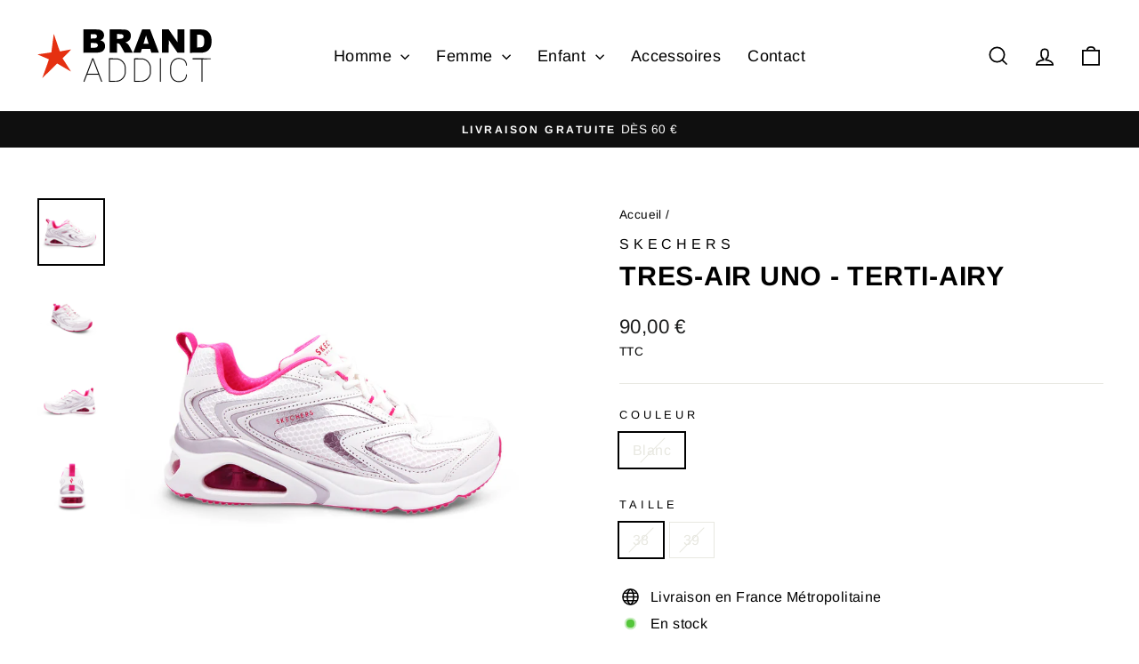

--- FILE ---
content_type: text/html; charset=utf-8
request_url: https://brandaddict.fr/products/177426-wpk-1_p
body_size: 22614
content:
<!doctype html>
<html class="no-js" lang="fr" dir="ltr">
<head>
  <meta charset="utf-8">
  <meta http-equiv="X-UA-Compatible" content="IE=edge,chrome=1">
  <meta name="viewport" content="width=device-width,initial-scale=1">
  <meta name="theme-color" content="#111111">
  <link rel="canonical" href="https://brandaddict.fr/products/177426-wpk-1_p">
  <link rel="preconnect" href="https://cdn.shopify.com" crossorigin>
  <link rel="preconnect" href="https://fonts.shopifycdn.com" crossorigin>
  <link rel="dns-prefetch" href="https://productreviews.shopifycdn.com">
  <link rel="dns-prefetch" href="https://ajax.googleapis.com">
  <link rel="dns-prefetch" href="https://maps.googleapis.com">
  <link rel="dns-prefetch" href="https://maps.gstatic.com"><link rel="shortcut icon" href="//brandaddict.fr/cdn/shop/files/brand-addict_32x32.jpg?v=1707920486" type="image/png" /><title>TRES-AIR UNO - TERTI-AIRY
&ndash; Brand Addict
</title>
<meta name="description" content="La TRES-AIR UNO - TERTI-AIRY de Skechers est une sneaker au look très sportif. Avec ses couleurs flashy et sa semelle visible Skech-Air®, en plus de sa semelle à mémoire de forme, elle allie confort et style. Extérieur : Synthétique, Intérieur : Textile, Semelle : Caoutchouc"><meta property="og:site_name" content="Brand Addict">
  <meta property="og:url" content="https://brandaddict.fr/products/177426-wpk-1_p">
  <meta property="og:title" content="TRES-AIR UNO - TERTI-AIRY">
  <meta property="og:type" content="product">
  <meta property="og:description" content="La TRES-AIR UNO - TERTI-AIRY de Skechers est une sneaker au look très sportif. Avec ses couleurs flashy et sa semelle visible Skech-Air®, en plus de sa semelle à mémoire de forme, elle allie confort et style. Extérieur : Synthétique, Intérieur : Textile, Semelle : Caoutchouc"><meta property="og:image" content="http://brandaddict.fr/cdn/shop/files/177426-WPK_1.jpg?v=1708340550">
    <meta property="og:image:secure_url" content="https://brandaddict.fr/cdn/shop/files/177426-WPK_1.jpg?v=1708340550">
    <meta property="og:image:width" content="1200">
    <meta property="og:image:height" content="1200"><meta name="twitter:site" content="@">
  <meta name="twitter:card" content="summary_large_image">
  <meta name="twitter:title" content="TRES-AIR UNO - TERTI-AIRY">
  <meta name="twitter:description" content="La TRES-AIR UNO - TERTI-AIRY de Skechers est une sneaker au look très sportif. Avec ses couleurs flashy et sa semelle visible Skech-Air®, en plus de sa semelle à mémoire de forme, elle allie confort et style. Extérieur : Synthétique, Intérieur : Textile, Semelle : Caoutchouc">
<style data-shopify>@font-face {
  font-family: Arimo;
  font-weight: 700;
  font-style: normal;
  font-display: swap;
  src: url("//brandaddict.fr/cdn/fonts/arimo/arimo_n7.1d2d0638e6a1228d86beb0e10006e3280ccb2d04.woff2") format("woff2"),
       url("//brandaddict.fr/cdn/fonts/arimo/arimo_n7.f4b9139e8eac4a17b38b8707044c20f54c3be479.woff") format("woff");
}

  @font-face {
  font-family: Arimo;
  font-weight: 400;
  font-style: normal;
  font-display: swap;
  src: url("//brandaddict.fr/cdn/fonts/arimo/arimo_n4.a7efb558ca22d2002248bbe6f302a98edee38e35.woff2") format("woff2"),
       url("//brandaddict.fr/cdn/fonts/arimo/arimo_n4.0da809f7d1d5ede2a73be7094ac00741efdb6387.woff") format("woff");
}


  @font-face {
  font-family: Arimo;
  font-weight: 600;
  font-style: normal;
  font-display: swap;
  src: url("//brandaddict.fr/cdn/fonts/arimo/arimo_n6.9c18b0befd86597f319b7d7f925727d04c262b32.woff2") format("woff2"),
       url("//brandaddict.fr/cdn/fonts/arimo/arimo_n6.422bf6679b81a8bfb1b25d19299a53688390c2b9.woff") format("woff");
}

  @font-face {
  font-family: Arimo;
  font-weight: 400;
  font-style: italic;
  font-display: swap;
  src: url("//brandaddict.fr/cdn/fonts/arimo/arimo_i4.438ddb21a1b98c7230698d70dc1a21df235701b2.woff2") format("woff2"),
       url("//brandaddict.fr/cdn/fonts/arimo/arimo_i4.0e1908a0dc1ec32fabb5a03a0c9ee2083f82e3d7.woff") format("woff");
}

  @font-face {
  font-family: Arimo;
  font-weight: 600;
  font-style: italic;
  font-display: swap;
  src: url("//brandaddict.fr/cdn/fonts/arimo/arimo_i6.f0bf3dae51f72fa5b2cefdfe865a6fbb7701a14c.woff2") format("woff2"),
       url("//brandaddict.fr/cdn/fonts/arimo/arimo_i6.3489f579170784cd222ed21c14f1e8f1a3c0d044.woff") format("woff");
}

</style><link href="//brandaddict.fr/cdn/shop/t/4/assets/theme.css?v=20316556790517461411709563801" rel="stylesheet" type="text/css" media="all" />
<style data-shopify>:root {
    --typeHeaderPrimary: Arimo;
    --typeHeaderFallback: sans-serif;
    --typeHeaderSize: 40px;
    --typeHeaderWeight: 700;
    --typeHeaderLineHeight: 1;
    --typeHeaderSpacing: 0.025em;

    --typeBasePrimary:Arimo;
    --typeBaseFallback:sans-serif;
    --typeBaseSize: 16px;
    --typeBaseWeight: 400;
    --typeBaseSpacing: 0.025em;
    --typeBaseLineHeight: 1.6;
    --typeBaselineHeightMinus01: 1.5;

    --typeCollectionTitle: 24px;

    --iconWeight: 4px;
    --iconLinecaps: miter;

    
        --buttonRadius: 0;
    

    --colorGridOverlayOpacity: 0.2;
    }

    .placeholder-content {
    background-image: linear-gradient(100deg, #ffffff 40%, #f7f7f7 63%, #ffffff 79%);
    }</style><script>
    document.documentElement.className = document.documentElement.className.replace('no-js', 'js');

    window.theme = window.theme || {};
    theme.routes = {
      home: "/",
      cart: "/cart.js",
      cartPage: "/cart",
      cartAdd: "/cart/add.js",
      cartChange: "/cart/change.js",
      search: "/search",
      predictiveSearch: "/search/suggest"
    };
    theme.strings = {
      soldOut: "Épuisé",
      unavailable: "Non disponible",
      inStockLabel: "En stock",
      oneStockLabel: "Stock limité - 1 restant",
      otherStockLabel: "Stock limité - [count] restants",
      willNotShipUntil: "Sera expédié après [date]",
      willBeInStockAfter: "Sera en stock à compter de [date]",
      waitingForStock: "En stock",
      savePrice: "Économisez [saved_amount]",
      cartEmpty: "Votre panier est vide.",
      cartTermsConfirmation: "Vous devez accepter les termes et conditions de vente pour vérifier",
      searchCollections: "Collections",
      searchPages: "Pages",
      searchArticles: "Des articles",
      productFrom: "À partir de ",
      maxQuantity: "Vous ne pouvez avoir que [quantity] de [title] dans votre panier."
    };
    theme.settings = {
      cartType: "drawer",
      isCustomerTemplate: false,
      moneyFormat: "{{amount_with_comma_separator}} €",
      saveType: "dollar",
      productImageSize: "square",
      productImageCover: false,
      predictiveSearch: true,
      predictiveSearchType: null,
      predictiveSearchVendor: true,
      predictiveSearchPrice: true,
      quickView: true,
      themeName: 'Impulse',
      themeVersion: "7.4.0"
    };
  </script>

  <script>window.performance && window.performance.mark && window.performance.mark('shopify.content_for_header.start');</script><meta id="shopify-digital-wallet" name="shopify-digital-wallet" content="/81065476442/digital_wallets/dialog">
<meta name="shopify-checkout-api-token" content="e0a45160dc61d8d04be78f4cab80c83e">
<meta id="in-context-paypal-metadata" data-shop-id="81065476442" data-venmo-supported="false" data-environment="production" data-locale="fr_FR" data-paypal-v4="true" data-currency="EUR">
<link rel="alternate" type="application/json+oembed" href="https://brandaddict.fr/products/177426-wpk-1_p.oembed">
<script async="async" src="/checkouts/internal/preloads.js?locale=fr-FR"></script>
<link rel="preconnect" href="https://shop.app" crossorigin="anonymous">
<script async="async" src="https://shop.app/checkouts/internal/preloads.js?locale=fr-FR&shop_id=81065476442" crossorigin="anonymous"></script>
<script id="apple-pay-shop-capabilities" type="application/json">{"shopId":81065476442,"countryCode":"FR","currencyCode":"EUR","merchantCapabilities":["supports3DS"],"merchantId":"gid:\/\/shopify\/Shop\/81065476442","merchantName":"Brand Addict","requiredBillingContactFields":["postalAddress","email","phone"],"requiredShippingContactFields":["postalAddress","email","phone"],"shippingType":"shipping","supportedNetworks":["visa","masterCard","maestro"],"total":{"type":"pending","label":"Brand Addict","amount":"1.00"},"shopifyPaymentsEnabled":true,"supportsSubscriptions":true}</script>
<script id="shopify-features" type="application/json">{"accessToken":"e0a45160dc61d8d04be78f4cab80c83e","betas":["rich-media-storefront-analytics"],"domain":"brandaddict.fr","predictiveSearch":true,"shopId":81065476442,"locale":"fr"}</script>
<script>var Shopify = Shopify || {};
Shopify.shop = "37b204-3.myshopify.com";
Shopify.locale = "fr";
Shopify.currency = {"active":"EUR","rate":"1.0"};
Shopify.country = "FR";
Shopify.theme = {"name":"Brand Addict","id":159659688282,"schema_name":"Impulse","schema_version":"7.4.0","theme_store_id":857,"role":"main"};
Shopify.theme.handle = "null";
Shopify.theme.style = {"id":null,"handle":null};
Shopify.cdnHost = "brandaddict.fr/cdn";
Shopify.routes = Shopify.routes || {};
Shopify.routes.root = "/";</script>
<script type="module">!function(o){(o.Shopify=o.Shopify||{}).modules=!0}(window);</script>
<script>!function(o){function n(){var o=[];function n(){o.push(Array.prototype.slice.apply(arguments))}return n.q=o,n}var t=o.Shopify=o.Shopify||{};t.loadFeatures=n(),t.autoloadFeatures=n()}(window);</script>
<script>
  window.ShopifyPay = window.ShopifyPay || {};
  window.ShopifyPay.apiHost = "shop.app\/pay";
  window.ShopifyPay.redirectState = null;
</script>
<script id="shop-js-analytics" type="application/json">{"pageType":"product"}</script>
<script defer="defer" async type="module" src="//brandaddict.fr/cdn/shopifycloud/shop-js/modules/v2/client.init-shop-cart-sync_Lpn8ZOi5.fr.esm.js"></script>
<script defer="defer" async type="module" src="//brandaddict.fr/cdn/shopifycloud/shop-js/modules/v2/chunk.common_X4Hu3kma.esm.js"></script>
<script defer="defer" async type="module" src="//brandaddict.fr/cdn/shopifycloud/shop-js/modules/v2/chunk.modal_BV0V5IrV.esm.js"></script>
<script type="module">
  await import("//brandaddict.fr/cdn/shopifycloud/shop-js/modules/v2/client.init-shop-cart-sync_Lpn8ZOi5.fr.esm.js");
await import("//brandaddict.fr/cdn/shopifycloud/shop-js/modules/v2/chunk.common_X4Hu3kma.esm.js");
await import("//brandaddict.fr/cdn/shopifycloud/shop-js/modules/v2/chunk.modal_BV0V5IrV.esm.js");

  window.Shopify.SignInWithShop?.initShopCartSync?.({"fedCMEnabled":true,"windoidEnabled":true});

</script>
<script>
  window.Shopify = window.Shopify || {};
  if (!window.Shopify.featureAssets) window.Shopify.featureAssets = {};
  window.Shopify.featureAssets['shop-js'] = {"shop-cart-sync":["modules/v2/client.shop-cart-sync_hBo3gat_.fr.esm.js","modules/v2/chunk.common_X4Hu3kma.esm.js","modules/v2/chunk.modal_BV0V5IrV.esm.js"],"init-fed-cm":["modules/v2/client.init-fed-cm_BoVeauXL.fr.esm.js","modules/v2/chunk.common_X4Hu3kma.esm.js","modules/v2/chunk.modal_BV0V5IrV.esm.js"],"init-shop-email-lookup-coordinator":["modules/v2/client.init-shop-email-lookup-coordinator_CX4-Y-CZ.fr.esm.js","modules/v2/chunk.common_X4Hu3kma.esm.js","modules/v2/chunk.modal_BV0V5IrV.esm.js"],"init-windoid":["modules/v2/client.init-windoid_iuUmw7cp.fr.esm.js","modules/v2/chunk.common_X4Hu3kma.esm.js","modules/v2/chunk.modal_BV0V5IrV.esm.js"],"shop-button":["modules/v2/client.shop-button_DumFxEIo.fr.esm.js","modules/v2/chunk.common_X4Hu3kma.esm.js","modules/v2/chunk.modal_BV0V5IrV.esm.js"],"shop-cash-offers":["modules/v2/client.shop-cash-offers_BPdnZcGX.fr.esm.js","modules/v2/chunk.common_X4Hu3kma.esm.js","modules/v2/chunk.modal_BV0V5IrV.esm.js"],"shop-toast-manager":["modules/v2/client.shop-toast-manager_sjv6XvZD.fr.esm.js","modules/v2/chunk.common_X4Hu3kma.esm.js","modules/v2/chunk.modal_BV0V5IrV.esm.js"],"init-shop-cart-sync":["modules/v2/client.init-shop-cart-sync_Lpn8ZOi5.fr.esm.js","modules/v2/chunk.common_X4Hu3kma.esm.js","modules/v2/chunk.modal_BV0V5IrV.esm.js"],"init-customer-accounts-sign-up":["modules/v2/client.init-customer-accounts-sign-up_DQVKlaja.fr.esm.js","modules/v2/client.shop-login-button_DkHUpD44.fr.esm.js","modules/v2/chunk.common_X4Hu3kma.esm.js","modules/v2/chunk.modal_BV0V5IrV.esm.js"],"pay-button":["modules/v2/client.pay-button_DN6Ek-nh.fr.esm.js","modules/v2/chunk.common_X4Hu3kma.esm.js","modules/v2/chunk.modal_BV0V5IrV.esm.js"],"init-customer-accounts":["modules/v2/client.init-customer-accounts_BQOJrVdv.fr.esm.js","modules/v2/client.shop-login-button_DkHUpD44.fr.esm.js","modules/v2/chunk.common_X4Hu3kma.esm.js","modules/v2/chunk.modal_BV0V5IrV.esm.js"],"avatar":["modules/v2/client.avatar_BTnouDA3.fr.esm.js"],"init-shop-for-new-customer-accounts":["modules/v2/client.init-shop-for-new-customer-accounts_DW7xpOCZ.fr.esm.js","modules/v2/client.shop-login-button_DkHUpD44.fr.esm.js","modules/v2/chunk.common_X4Hu3kma.esm.js","modules/v2/chunk.modal_BV0V5IrV.esm.js"],"shop-follow-button":["modules/v2/client.shop-follow-button_CXr7UFuQ.fr.esm.js","modules/v2/chunk.common_X4Hu3kma.esm.js","modules/v2/chunk.modal_BV0V5IrV.esm.js"],"checkout-modal":["modules/v2/client.checkout-modal_CXg0VCPn.fr.esm.js","modules/v2/chunk.common_X4Hu3kma.esm.js","modules/v2/chunk.modal_BV0V5IrV.esm.js"],"shop-login-button":["modules/v2/client.shop-login-button_DkHUpD44.fr.esm.js","modules/v2/chunk.common_X4Hu3kma.esm.js","modules/v2/chunk.modal_BV0V5IrV.esm.js"],"lead-capture":["modules/v2/client.lead-capture_C9SxlK5K.fr.esm.js","modules/v2/chunk.common_X4Hu3kma.esm.js","modules/v2/chunk.modal_BV0V5IrV.esm.js"],"shop-login":["modules/v2/client.shop-login_DQBEMTrD.fr.esm.js","modules/v2/chunk.common_X4Hu3kma.esm.js","modules/v2/chunk.modal_BV0V5IrV.esm.js"],"payment-terms":["modules/v2/client.payment-terms_CokxZuo0.fr.esm.js","modules/v2/chunk.common_X4Hu3kma.esm.js","modules/v2/chunk.modal_BV0V5IrV.esm.js"]};
</script>
<script>(function() {
  var isLoaded = false;
  function asyncLoad() {
    if (isLoaded) return;
    isLoaded = true;
    var urls = ["https:\/\/deliverytimer.herokuapp.com\/deliverrytimer.js?shop=37b204-3.myshopify.com"];
    for (var i = 0; i < urls.length; i++) {
      var s = document.createElement('script');
      s.type = 'text/javascript';
      s.async = true;
      s.src = urls[i];
      var x = document.getElementsByTagName('script')[0];
      x.parentNode.insertBefore(s, x);
    }
  };
  if(window.attachEvent) {
    window.attachEvent('onload', asyncLoad);
  } else {
    window.addEventListener('load', asyncLoad, false);
  }
})();</script>
<script id="__st">var __st={"a":81065476442,"offset":3600,"reqid":"f78cb9a7-799f-4b02-ad9a-49e1c3d823db-1769903945","pageurl":"brandaddict.fr\/products\/177426-wpk-1_p","u":"0de980d235f2","p":"product","rtyp":"product","rid":8765769056602};</script>
<script>window.ShopifyPaypalV4VisibilityTracking = true;</script>
<script id="captcha-bootstrap">!function(){'use strict';const t='contact',e='account',n='new_comment',o=[[t,t],['blogs',n],['comments',n],[t,'customer']],c=[[e,'customer_login'],[e,'guest_login'],[e,'recover_customer_password'],[e,'create_customer']],r=t=>t.map((([t,e])=>`form[action*='/${t}']:not([data-nocaptcha='true']) input[name='form_type'][value='${e}']`)).join(','),a=t=>()=>t?[...document.querySelectorAll(t)].map((t=>t.form)):[];function s(){const t=[...o],e=r(t);return a(e)}const i='password',u='form_key',d=['recaptcha-v3-token','g-recaptcha-response','h-captcha-response',i],f=()=>{try{return window.sessionStorage}catch{return}},m='__shopify_v',_=t=>t.elements[u];function p(t,e,n=!1){try{const o=window.sessionStorage,c=JSON.parse(o.getItem(e)),{data:r}=function(t){const{data:e,action:n}=t;return t[m]||n?{data:e,action:n}:{data:t,action:n}}(c);for(const[e,n]of Object.entries(r))t.elements[e]&&(t.elements[e].value=n);n&&o.removeItem(e)}catch(o){console.error('form repopulation failed',{error:o})}}const l='form_type',E='cptcha';function T(t){t.dataset[E]=!0}const w=window,h=w.document,L='Shopify',v='ce_forms',y='captcha';let A=!1;((t,e)=>{const n=(g='f06e6c50-85a8-45c8-87d0-21a2b65856fe',I='https://cdn.shopify.com/shopifycloud/storefront-forms-hcaptcha/ce_storefront_forms_captcha_hcaptcha.v1.5.2.iife.js',D={infoText:'Protégé par hCaptcha',privacyText:'Confidentialité',termsText:'Conditions'},(t,e,n)=>{const o=w[L][v],c=o.bindForm;if(c)return c(t,g,e,D).then(n);var r;o.q.push([[t,g,e,D],n]),r=I,A||(h.body.append(Object.assign(h.createElement('script'),{id:'captcha-provider',async:!0,src:r})),A=!0)});var g,I,D;w[L]=w[L]||{},w[L][v]=w[L][v]||{},w[L][v].q=[],w[L][y]=w[L][y]||{},w[L][y].protect=function(t,e){n(t,void 0,e),T(t)},Object.freeze(w[L][y]),function(t,e,n,w,h,L){const[v,y,A,g]=function(t,e,n){const i=e?o:[],u=t?c:[],d=[...i,...u],f=r(d),m=r(i),_=r(d.filter((([t,e])=>n.includes(e))));return[a(f),a(m),a(_),s()]}(w,h,L),I=t=>{const e=t.target;return e instanceof HTMLFormElement?e:e&&e.form},D=t=>v().includes(t);t.addEventListener('submit',(t=>{const e=I(t);if(!e)return;const n=D(e)&&!e.dataset.hcaptchaBound&&!e.dataset.recaptchaBound,o=_(e),c=g().includes(e)&&(!o||!o.value);(n||c)&&t.preventDefault(),c&&!n&&(function(t){try{if(!f())return;!function(t){const e=f();if(!e)return;const n=_(t);if(!n)return;const o=n.value;o&&e.removeItem(o)}(t);const e=Array.from(Array(32),(()=>Math.random().toString(36)[2])).join('');!function(t,e){_(t)||t.append(Object.assign(document.createElement('input'),{type:'hidden',name:u})),t.elements[u].value=e}(t,e),function(t,e){const n=f();if(!n)return;const o=[...t.querySelectorAll(`input[type='${i}']`)].map((({name:t})=>t)),c=[...d,...o],r={};for(const[a,s]of new FormData(t).entries())c.includes(a)||(r[a]=s);n.setItem(e,JSON.stringify({[m]:1,action:t.action,data:r}))}(t,e)}catch(e){console.error('failed to persist form',e)}}(e),e.submit())}));const S=(t,e)=>{t&&!t.dataset[E]&&(n(t,e.some((e=>e===t))),T(t))};for(const o of['focusin','change'])t.addEventListener(o,(t=>{const e=I(t);D(e)&&S(e,y())}));const B=e.get('form_key'),M=e.get(l),P=B&&M;t.addEventListener('DOMContentLoaded',(()=>{const t=y();if(P)for(const e of t)e.elements[l].value===M&&p(e,B);[...new Set([...A(),...v().filter((t=>'true'===t.dataset.shopifyCaptcha))])].forEach((e=>S(e,t)))}))}(h,new URLSearchParams(w.location.search),n,t,e,['guest_login'])})(!0,!0)}();</script>
<script integrity="sha256-4kQ18oKyAcykRKYeNunJcIwy7WH5gtpwJnB7kiuLZ1E=" data-source-attribution="shopify.loadfeatures" defer="defer" src="//brandaddict.fr/cdn/shopifycloud/storefront/assets/storefront/load_feature-a0a9edcb.js" crossorigin="anonymous"></script>
<script crossorigin="anonymous" defer="defer" src="//brandaddict.fr/cdn/shopifycloud/storefront/assets/shopify_pay/storefront-65b4c6d7.js?v=20250812"></script>
<script data-source-attribution="shopify.dynamic_checkout.dynamic.init">var Shopify=Shopify||{};Shopify.PaymentButton=Shopify.PaymentButton||{isStorefrontPortableWallets:!0,init:function(){window.Shopify.PaymentButton.init=function(){};var t=document.createElement("script");t.src="https://brandaddict.fr/cdn/shopifycloud/portable-wallets/latest/portable-wallets.fr.js",t.type="module",document.head.appendChild(t)}};
</script>
<script data-source-attribution="shopify.dynamic_checkout.buyer_consent">
  function portableWalletsHideBuyerConsent(e){var t=document.getElementById("shopify-buyer-consent"),n=document.getElementById("shopify-subscription-policy-button");t&&n&&(t.classList.add("hidden"),t.setAttribute("aria-hidden","true"),n.removeEventListener("click",e))}function portableWalletsShowBuyerConsent(e){var t=document.getElementById("shopify-buyer-consent"),n=document.getElementById("shopify-subscription-policy-button");t&&n&&(t.classList.remove("hidden"),t.removeAttribute("aria-hidden"),n.addEventListener("click",e))}window.Shopify?.PaymentButton&&(window.Shopify.PaymentButton.hideBuyerConsent=portableWalletsHideBuyerConsent,window.Shopify.PaymentButton.showBuyerConsent=portableWalletsShowBuyerConsent);
</script>
<script data-source-attribution="shopify.dynamic_checkout.cart.bootstrap">document.addEventListener("DOMContentLoaded",(function(){function t(){return document.querySelector("shopify-accelerated-checkout-cart, shopify-accelerated-checkout")}if(t())Shopify.PaymentButton.init();else{new MutationObserver((function(e,n){t()&&(Shopify.PaymentButton.init(),n.disconnect())})).observe(document.body,{childList:!0,subtree:!0})}}));
</script>
<link id="shopify-accelerated-checkout-styles" rel="stylesheet" media="screen" href="https://brandaddict.fr/cdn/shopifycloud/portable-wallets/latest/accelerated-checkout-backwards-compat.css" crossorigin="anonymous">
<style id="shopify-accelerated-checkout-cart">
        #shopify-buyer-consent {
  margin-top: 1em;
  display: inline-block;
  width: 100%;
}

#shopify-buyer-consent.hidden {
  display: none;
}

#shopify-subscription-policy-button {
  background: none;
  border: none;
  padding: 0;
  text-decoration: underline;
  font-size: inherit;
  cursor: pointer;
}

#shopify-subscription-policy-button::before {
  box-shadow: none;
}

      </style>

<script>window.performance && window.performance.mark && window.performance.mark('shopify.content_for_header.end');</script>

  <script src="//brandaddict.fr/cdn/shop/t/4/assets/vendor-scripts-v11.js" defer="defer"></script><script src="//brandaddict.fr/cdn/shop/t/4/assets/theme.js?v=66447858802808184731709563354" defer="defer"></script>

<link href="//brandaddict.fr/cdn/shop/t/4/assets/custom-styles.css?v=164" rel="stylesheet" type="text/css" media="all" />
<link href="https://monorail-edge.shopifysvc.com" rel="dns-prefetch">
<script>(function(){if ("sendBeacon" in navigator && "performance" in window) {try {var session_token_from_headers = performance.getEntriesByType('navigation')[0].serverTiming.find(x => x.name == '_s').description;} catch {var session_token_from_headers = undefined;}var session_cookie_matches = document.cookie.match(/_shopify_s=([^;]*)/);var session_token_from_cookie = session_cookie_matches && session_cookie_matches.length === 2 ? session_cookie_matches[1] : "";var session_token = session_token_from_headers || session_token_from_cookie || "";function handle_abandonment_event(e) {var entries = performance.getEntries().filter(function(entry) {return /monorail-edge.shopifysvc.com/.test(entry.name);});if (!window.abandonment_tracked && entries.length === 0) {window.abandonment_tracked = true;var currentMs = Date.now();var navigation_start = performance.timing.navigationStart;var payload = {shop_id: 81065476442,url: window.location.href,navigation_start,duration: currentMs - navigation_start,session_token,page_type: "product"};window.navigator.sendBeacon("https://monorail-edge.shopifysvc.com/v1/produce", JSON.stringify({schema_id: "online_store_buyer_site_abandonment/1.1",payload: payload,metadata: {event_created_at_ms: currentMs,event_sent_at_ms: currentMs}}));}}window.addEventListener('pagehide', handle_abandonment_event);}}());</script>
<script id="web-pixels-manager-setup">(function e(e,d,r,n,o){if(void 0===o&&(o={}),!Boolean(null===(a=null===(i=window.Shopify)||void 0===i?void 0:i.analytics)||void 0===a?void 0:a.replayQueue)){var i,a;window.Shopify=window.Shopify||{};var t=window.Shopify;t.analytics=t.analytics||{};var s=t.analytics;s.replayQueue=[],s.publish=function(e,d,r){return s.replayQueue.push([e,d,r]),!0};try{self.performance.mark("wpm:start")}catch(e){}var l=function(){var e={modern:/Edge?\/(1{2}[4-9]|1[2-9]\d|[2-9]\d{2}|\d{4,})\.\d+(\.\d+|)|Firefox\/(1{2}[4-9]|1[2-9]\d|[2-9]\d{2}|\d{4,})\.\d+(\.\d+|)|Chrom(ium|e)\/(9{2}|\d{3,})\.\d+(\.\d+|)|(Maci|X1{2}).+ Version\/(15\.\d+|(1[6-9]|[2-9]\d|\d{3,})\.\d+)([,.]\d+|)( \(\w+\)|)( Mobile\/\w+|) Safari\/|Chrome.+OPR\/(9{2}|\d{3,})\.\d+\.\d+|(CPU[ +]OS|iPhone[ +]OS|CPU[ +]iPhone|CPU IPhone OS|CPU iPad OS)[ +]+(15[._]\d+|(1[6-9]|[2-9]\d|\d{3,})[._]\d+)([._]\d+|)|Android:?[ /-](13[3-9]|1[4-9]\d|[2-9]\d{2}|\d{4,})(\.\d+|)(\.\d+|)|Android.+Firefox\/(13[5-9]|1[4-9]\d|[2-9]\d{2}|\d{4,})\.\d+(\.\d+|)|Android.+Chrom(ium|e)\/(13[3-9]|1[4-9]\d|[2-9]\d{2}|\d{4,})\.\d+(\.\d+|)|SamsungBrowser\/([2-9]\d|\d{3,})\.\d+/,legacy:/Edge?\/(1[6-9]|[2-9]\d|\d{3,})\.\d+(\.\d+|)|Firefox\/(5[4-9]|[6-9]\d|\d{3,})\.\d+(\.\d+|)|Chrom(ium|e)\/(5[1-9]|[6-9]\d|\d{3,})\.\d+(\.\d+|)([\d.]+$|.*Safari\/(?![\d.]+ Edge\/[\d.]+$))|(Maci|X1{2}).+ Version\/(10\.\d+|(1[1-9]|[2-9]\d|\d{3,})\.\d+)([,.]\d+|)( \(\w+\)|)( Mobile\/\w+|) Safari\/|Chrome.+OPR\/(3[89]|[4-9]\d|\d{3,})\.\d+\.\d+|(CPU[ +]OS|iPhone[ +]OS|CPU[ +]iPhone|CPU IPhone OS|CPU iPad OS)[ +]+(10[._]\d+|(1[1-9]|[2-9]\d|\d{3,})[._]\d+)([._]\d+|)|Android:?[ /-](13[3-9]|1[4-9]\d|[2-9]\d{2}|\d{4,})(\.\d+|)(\.\d+|)|Mobile Safari.+OPR\/([89]\d|\d{3,})\.\d+\.\d+|Android.+Firefox\/(13[5-9]|1[4-9]\d|[2-9]\d{2}|\d{4,})\.\d+(\.\d+|)|Android.+Chrom(ium|e)\/(13[3-9]|1[4-9]\d|[2-9]\d{2}|\d{4,})\.\d+(\.\d+|)|Android.+(UC? ?Browser|UCWEB|U3)[ /]?(15\.([5-9]|\d{2,})|(1[6-9]|[2-9]\d|\d{3,})\.\d+)\.\d+|SamsungBrowser\/(5\.\d+|([6-9]|\d{2,})\.\d+)|Android.+MQ{2}Browser\/(14(\.(9|\d{2,})|)|(1[5-9]|[2-9]\d|\d{3,})(\.\d+|))(\.\d+|)|K[Aa][Ii]OS\/(3\.\d+|([4-9]|\d{2,})\.\d+)(\.\d+|)/},d=e.modern,r=e.legacy,n=navigator.userAgent;return n.match(d)?"modern":n.match(r)?"legacy":"unknown"}(),u="modern"===l?"modern":"legacy",c=(null!=n?n:{modern:"",legacy:""})[u],f=function(e){return[e.baseUrl,"/wpm","/b",e.hashVersion,"modern"===e.buildTarget?"m":"l",".js"].join("")}({baseUrl:d,hashVersion:r,buildTarget:u}),m=function(e){var d=e.version,r=e.bundleTarget,n=e.surface,o=e.pageUrl,i=e.monorailEndpoint;return{emit:function(e){var a=e.status,t=e.errorMsg,s=(new Date).getTime(),l=JSON.stringify({metadata:{event_sent_at_ms:s},events:[{schema_id:"web_pixels_manager_load/3.1",payload:{version:d,bundle_target:r,page_url:o,status:a,surface:n,error_msg:t},metadata:{event_created_at_ms:s}}]});if(!i)return console&&console.warn&&console.warn("[Web Pixels Manager] No Monorail endpoint provided, skipping logging."),!1;try{return self.navigator.sendBeacon.bind(self.navigator)(i,l)}catch(e){}var u=new XMLHttpRequest;try{return u.open("POST",i,!0),u.setRequestHeader("Content-Type","text/plain"),u.send(l),!0}catch(e){return console&&console.warn&&console.warn("[Web Pixels Manager] Got an unhandled error while logging to Monorail."),!1}}}}({version:r,bundleTarget:l,surface:e.surface,pageUrl:self.location.href,monorailEndpoint:e.monorailEndpoint});try{o.browserTarget=l,function(e){var d=e.src,r=e.async,n=void 0===r||r,o=e.onload,i=e.onerror,a=e.sri,t=e.scriptDataAttributes,s=void 0===t?{}:t,l=document.createElement("script"),u=document.querySelector("head"),c=document.querySelector("body");if(l.async=n,l.src=d,a&&(l.integrity=a,l.crossOrigin="anonymous"),s)for(var f in s)if(Object.prototype.hasOwnProperty.call(s,f))try{l.dataset[f]=s[f]}catch(e){}if(o&&l.addEventListener("load",o),i&&l.addEventListener("error",i),u)u.appendChild(l);else{if(!c)throw new Error("Did not find a head or body element to append the script");c.appendChild(l)}}({src:f,async:!0,onload:function(){if(!function(){var e,d;return Boolean(null===(d=null===(e=window.Shopify)||void 0===e?void 0:e.analytics)||void 0===d?void 0:d.initialized)}()){var d=window.webPixelsManager.init(e)||void 0;if(d){var r=window.Shopify.analytics;r.replayQueue.forEach((function(e){var r=e[0],n=e[1],o=e[2];d.publishCustomEvent(r,n,o)})),r.replayQueue=[],r.publish=d.publishCustomEvent,r.visitor=d.visitor,r.initialized=!0}}},onerror:function(){return m.emit({status:"failed",errorMsg:"".concat(f," has failed to load")})},sri:function(e){var d=/^sha384-[A-Za-z0-9+/=]+$/;return"string"==typeof e&&d.test(e)}(c)?c:"",scriptDataAttributes:o}),m.emit({status:"loading"})}catch(e){m.emit({status:"failed",errorMsg:(null==e?void 0:e.message)||"Unknown error"})}}})({shopId: 81065476442,storefrontBaseUrl: "https://brandaddict.fr",extensionsBaseUrl: "https://extensions.shopifycdn.com/cdn/shopifycloud/web-pixels-manager",monorailEndpoint: "https://monorail-edge.shopifysvc.com/unstable/produce_batch",surface: "storefront-renderer",enabledBetaFlags: ["2dca8a86"],webPixelsConfigList: [{"id":"shopify-app-pixel","configuration":"{}","eventPayloadVersion":"v1","runtimeContext":"STRICT","scriptVersion":"0450","apiClientId":"shopify-pixel","type":"APP","privacyPurposes":["ANALYTICS","MARKETING"]},{"id":"shopify-custom-pixel","eventPayloadVersion":"v1","runtimeContext":"LAX","scriptVersion":"0450","apiClientId":"shopify-pixel","type":"CUSTOM","privacyPurposes":["ANALYTICS","MARKETING"]}],isMerchantRequest: false,initData: {"shop":{"name":"Brand Addict","paymentSettings":{"currencyCode":"EUR"},"myshopifyDomain":"37b204-3.myshopify.com","countryCode":"FR","storefrontUrl":"https:\/\/brandaddict.fr"},"customer":null,"cart":null,"checkout":null,"productVariants":[{"price":{"amount":90.0,"currencyCode":"EUR"},"product":{"title":"TRES-AIR UNO - TERTI-AIRY","vendor":"Skechers","id":"8765769056602","untranslatedTitle":"TRES-AIR UNO - TERTI-AIRY","url":"\/products\/177426-wpk-1_p","type":"Baskets"},"id":"47679642206554","image":{"src":"\/\/brandaddict.fr\/cdn\/shop\/files\/177426-WPK_1.jpg?v=1708340550"},"sku":"177426-WPK-1","title":"Blanc \/ 38","untranslatedTitle":"Blanc \/ 38"},{"price":{"amount":90.0,"currencyCode":"EUR"},"product":{"title":"TRES-AIR UNO - TERTI-AIRY","vendor":"Skechers","id":"8765769056602","untranslatedTitle":"TRES-AIR UNO - TERTI-AIRY","url":"\/products\/177426-wpk-1_p","type":"Baskets"},"id":"47679642239322","image":{"src":"\/\/brandaddict.fr\/cdn\/shop\/files\/177426-WPK_1.jpg?v=1708340550"},"sku":"177426-WPK-2","title":"Blanc \/ 39","untranslatedTitle":"Blanc \/ 39"}],"purchasingCompany":null},},"https://brandaddict.fr/cdn","1d2a099fw23dfb22ep557258f5m7a2edbae",{"modern":"","legacy":""},{"shopId":"81065476442","storefrontBaseUrl":"https:\/\/brandaddict.fr","extensionBaseUrl":"https:\/\/extensions.shopifycdn.com\/cdn\/shopifycloud\/web-pixels-manager","surface":"storefront-renderer","enabledBetaFlags":"[\"2dca8a86\"]","isMerchantRequest":"false","hashVersion":"1d2a099fw23dfb22ep557258f5m7a2edbae","publish":"custom","events":"[[\"page_viewed\",{}],[\"product_viewed\",{\"productVariant\":{\"price\":{\"amount\":90.0,\"currencyCode\":\"EUR\"},\"product\":{\"title\":\"TRES-AIR UNO - TERTI-AIRY\",\"vendor\":\"Skechers\",\"id\":\"8765769056602\",\"untranslatedTitle\":\"TRES-AIR UNO - TERTI-AIRY\",\"url\":\"\/products\/177426-wpk-1_p\",\"type\":\"Baskets\"},\"id\":\"47679642206554\",\"image\":{\"src\":\"\/\/brandaddict.fr\/cdn\/shop\/files\/177426-WPK_1.jpg?v=1708340550\"},\"sku\":\"177426-WPK-1\",\"title\":\"Blanc \/ 38\",\"untranslatedTitle\":\"Blanc \/ 38\"}}]]"});</script><script>
  window.ShopifyAnalytics = window.ShopifyAnalytics || {};
  window.ShopifyAnalytics.meta = window.ShopifyAnalytics.meta || {};
  window.ShopifyAnalytics.meta.currency = 'EUR';
  var meta = {"product":{"id":8765769056602,"gid":"gid:\/\/shopify\/Product\/8765769056602","vendor":"Skechers","type":"Baskets","handle":"177426-wpk-1_p","variants":[{"id":47679642206554,"price":9000,"name":"TRES-AIR UNO - TERTI-AIRY - Blanc \/ 38","public_title":"Blanc \/ 38","sku":"177426-WPK-1"},{"id":47679642239322,"price":9000,"name":"TRES-AIR UNO - TERTI-AIRY - Blanc \/ 39","public_title":"Blanc \/ 39","sku":"177426-WPK-2"}],"remote":false},"page":{"pageType":"product","resourceType":"product","resourceId":8765769056602,"requestId":"f78cb9a7-799f-4b02-ad9a-49e1c3d823db-1769903945"}};
  for (var attr in meta) {
    window.ShopifyAnalytics.meta[attr] = meta[attr];
  }
</script>
<script class="analytics">
  (function () {
    var customDocumentWrite = function(content) {
      var jquery = null;

      if (window.jQuery) {
        jquery = window.jQuery;
      } else if (window.Checkout && window.Checkout.$) {
        jquery = window.Checkout.$;
      }

      if (jquery) {
        jquery('body').append(content);
      }
    };

    var hasLoggedConversion = function(token) {
      if (token) {
        return document.cookie.indexOf('loggedConversion=' + token) !== -1;
      }
      return false;
    }

    var setCookieIfConversion = function(token) {
      if (token) {
        var twoMonthsFromNow = new Date(Date.now());
        twoMonthsFromNow.setMonth(twoMonthsFromNow.getMonth() + 2);

        document.cookie = 'loggedConversion=' + token + '; expires=' + twoMonthsFromNow;
      }
    }

    var trekkie = window.ShopifyAnalytics.lib = window.trekkie = window.trekkie || [];
    if (trekkie.integrations) {
      return;
    }
    trekkie.methods = [
      'identify',
      'page',
      'ready',
      'track',
      'trackForm',
      'trackLink'
    ];
    trekkie.factory = function(method) {
      return function() {
        var args = Array.prototype.slice.call(arguments);
        args.unshift(method);
        trekkie.push(args);
        return trekkie;
      };
    };
    for (var i = 0; i < trekkie.methods.length; i++) {
      var key = trekkie.methods[i];
      trekkie[key] = trekkie.factory(key);
    }
    trekkie.load = function(config) {
      trekkie.config = config || {};
      trekkie.config.initialDocumentCookie = document.cookie;
      var first = document.getElementsByTagName('script')[0];
      var script = document.createElement('script');
      script.type = 'text/javascript';
      script.onerror = function(e) {
        var scriptFallback = document.createElement('script');
        scriptFallback.type = 'text/javascript';
        scriptFallback.onerror = function(error) {
                var Monorail = {
      produce: function produce(monorailDomain, schemaId, payload) {
        var currentMs = new Date().getTime();
        var event = {
          schema_id: schemaId,
          payload: payload,
          metadata: {
            event_created_at_ms: currentMs,
            event_sent_at_ms: currentMs
          }
        };
        return Monorail.sendRequest("https://" + monorailDomain + "/v1/produce", JSON.stringify(event));
      },
      sendRequest: function sendRequest(endpointUrl, payload) {
        // Try the sendBeacon API
        if (window && window.navigator && typeof window.navigator.sendBeacon === 'function' && typeof window.Blob === 'function' && !Monorail.isIos12()) {
          var blobData = new window.Blob([payload], {
            type: 'text/plain'
          });

          if (window.navigator.sendBeacon(endpointUrl, blobData)) {
            return true;
          } // sendBeacon was not successful

        } // XHR beacon

        var xhr = new XMLHttpRequest();

        try {
          xhr.open('POST', endpointUrl);
          xhr.setRequestHeader('Content-Type', 'text/plain');
          xhr.send(payload);
        } catch (e) {
          console.log(e);
        }

        return false;
      },
      isIos12: function isIos12() {
        return window.navigator.userAgent.lastIndexOf('iPhone; CPU iPhone OS 12_') !== -1 || window.navigator.userAgent.lastIndexOf('iPad; CPU OS 12_') !== -1;
      }
    };
    Monorail.produce('monorail-edge.shopifysvc.com',
      'trekkie_storefront_load_errors/1.1',
      {shop_id: 81065476442,
      theme_id: 159659688282,
      app_name: "storefront",
      context_url: window.location.href,
      source_url: "//brandaddict.fr/cdn/s/trekkie.storefront.c59ea00e0474b293ae6629561379568a2d7c4bba.min.js"});

        };
        scriptFallback.async = true;
        scriptFallback.src = '//brandaddict.fr/cdn/s/trekkie.storefront.c59ea00e0474b293ae6629561379568a2d7c4bba.min.js';
        first.parentNode.insertBefore(scriptFallback, first);
      };
      script.async = true;
      script.src = '//brandaddict.fr/cdn/s/trekkie.storefront.c59ea00e0474b293ae6629561379568a2d7c4bba.min.js';
      first.parentNode.insertBefore(script, first);
    };
    trekkie.load(
      {"Trekkie":{"appName":"storefront","development":false,"defaultAttributes":{"shopId":81065476442,"isMerchantRequest":null,"themeId":159659688282,"themeCityHash":"7016235187543952410","contentLanguage":"fr","currency":"EUR","eventMetadataId":"3b7bf542-fd6d-4de5-be10-eb82810ab038"},"isServerSideCookieWritingEnabled":true,"monorailRegion":"shop_domain","enabledBetaFlags":["65f19447","b5387b81"]},"Session Attribution":{},"S2S":{"facebookCapiEnabled":false,"source":"trekkie-storefront-renderer","apiClientId":580111}}
    );

    var loaded = false;
    trekkie.ready(function() {
      if (loaded) return;
      loaded = true;

      window.ShopifyAnalytics.lib = window.trekkie;

      var originalDocumentWrite = document.write;
      document.write = customDocumentWrite;
      try { window.ShopifyAnalytics.merchantGoogleAnalytics.call(this); } catch(error) {};
      document.write = originalDocumentWrite;

      window.ShopifyAnalytics.lib.page(null,{"pageType":"product","resourceType":"product","resourceId":8765769056602,"requestId":"f78cb9a7-799f-4b02-ad9a-49e1c3d823db-1769903945","shopifyEmitted":true});

      var match = window.location.pathname.match(/checkouts\/(.+)\/(thank_you|post_purchase)/)
      var token = match? match[1]: undefined;
      if (!hasLoggedConversion(token)) {
        setCookieIfConversion(token);
        window.ShopifyAnalytics.lib.track("Viewed Product",{"currency":"EUR","variantId":47679642206554,"productId":8765769056602,"productGid":"gid:\/\/shopify\/Product\/8765769056602","name":"TRES-AIR UNO - TERTI-AIRY - Blanc \/ 38","price":"90.00","sku":"177426-WPK-1","brand":"Skechers","variant":"Blanc \/ 38","category":"Baskets","nonInteraction":true,"remote":false},undefined,undefined,{"shopifyEmitted":true});
      window.ShopifyAnalytics.lib.track("monorail:\/\/trekkie_storefront_viewed_product\/1.1",{"currency":"EUR","variantId":47679642206554,"productId":8765769056602,"productGid":"gid:\/\/shopify\/Product\/8765769056602","name":"TRES-AIR UNO - TERTI-AIRY - Blanc \/ 38","price":"90.00","sku":"177426-WPK-1","brand":"Skechers","variant":"Blanc \/ 38","category":"Baskets","nonInteraction":true,"remote":false,"referer":"https:\/\/brandaddict.fr\/products\/177426-wpk-1_p"});
      }
    });


        var eventsListenerScript = document.createElement('script');
        eventsListenerScript.async = true;
        eventsListenerScript.src = "//brandaddict.fr/cdn/shopifycloud/storefront/assets/shop_events_listener-3da45d37.js";
        document.getElementsByTagName('head')[0].appendChild(eventsListenerScript);

})();</script>
<script
  defer
  src="https://brandaddict.fr/cdn/shopifycloud/perf-kit/shopify-perf-kit-3.1.0.min.js"
  data-application="storefront-renderer"
  data-shop-id="81065476442"
  data-render-region="gcp-us-east1"
  data-page-type="product"
  data-theme-instance-id="159659688282"
  data-theme-name="Impulse"
  data-theme-version="7.4.0"
  data-monorail-region="shop_domain"
  data-resource-timing-sampling-rate="10"
  data-shs="true"
  data-shs-beacon="true"
  data-shs-export-with-fetch="true"
  data-shs-logs-sample-rate="1"
  data-shs-beacon-endpoint="https://brandaddict.fr/api/collect"
></script>
</head>

<body class="template-product" data-center-text="false" data-button_style="square" data-type_header_capitalize="false" data-type_headers_align_text="false" data-type_product_capitalize="false" data-swatch_style="round" >

  <a class="in-page-link visually-hidden skip-link" href="#MainContent">Passer au contenu</a>

  <div id="PageContainer" class="page-container">
    <div class="transition-body"><!-- BEGIN sections: header-group -->
<div id="shopify-section-sections--21052374155610__header" class="shopify-section shopify-section-group-header-group">

<div id="NavDrawer" class="drawer drawer--right">
  <div class="drawer__contents">
    <div class="drawer__fixed-header">
      <div class="drawer__header appear-animation appear-delay-1">
        <div class="h2 drawer__title"></div>
        <div class="drawer__close">
          <button type="button" class="drawer__close-button js-drawer-close">
            <svg aria-hidden="true" focusable="false" role="presentation" class="icon icon-close" viewBox="0 0 64 64"><title>icon-X</title><path d="m19 17.61 27.12 27.13m0-27.12L19 44.74"/></svg>
            <span class="icon__fallback-text">Fermer le menu</span>
          </button>
        </div>
      </div>
    </div>
    <div class="drawer__scrollable">
      <ul class="mobile-nav" role="navigation" aria-label="Primary"><li class="mobile-nav__item appear-animation appear-delay-2"><div class="mobile-nav__has-sublist"><a href="/collections/homme"
                    class="mobile-nav__link mobile-nav__link--top-level"
                    id="Label-collections-homme1"
                    >
                    Homme
                  </a>
                  <div class="mobile-nav__toggle">
                    <button type="button"
                      aria-controls="Linklist-collections-homme1"
                      aria-labelledby="Label-collections-homme1"
                      class="collapsible-trigger collapsible--auto-height"><span class="collapsible-trigger__icon collapsible-trigger__icon--open" role="presentation">
  <svg aria-hidden="true" focusable="false" role="presentation" class="icon icon--wide icon-chevron-down" viewBox="0 0 28 16"><path d="m1.57 1.59 12.76 12.77L27.1 1.59" stroke-width="2" stroke="#000" fill="none"/></svg>
</span>
</button>
                  </div></div><div id="Linklist-collections-homme1"
                class="mobile-nav__sublist collapsible-content collapsible-content--all"
                >
                <div class="collapsible-content__inner">
                  <ul class="mobile-nav__sublist"><li class="mobile-nav__item">
                        <div class="mobile-nav__child-item"><a href="/collections/chaussures-homme"
                              class="mobile-nav__link"
                              id="Sublabel-collections-chaussures-homme1"
                              >
                              Chaussures homme
                            </a></div></li><li class="mobile-nav__item">
                        <div class="mobile-nav__child-item"><a href="/collections/vetements-homme"
                              class="mobile-nav__link"
                              id="Sublabel-collections-vetements-homme2"
                              >
                              Vêtements homme
                            </a></div></li><li class="mobile-nav__item">
                        <div class="mobile-nav__child-item"><a href="/collections/accessoires-homme"
                              class="mobile-nav__link"
                              id="Sublabel-collections-accessoires-homme3"
                              >
                              Accessoires homme
                            </a></div></li></ul>
                </div>
              </div></li><li class="mobile-nav__item appear-animation appear-delay-3"><div class="mobile-nav__has-sublist"><a href="/collections/femme"
                    class="mobile-nav__link mobile-nav__link--top-level"
                    id="Label-collections-femme2"
                    >
                    Femme
                  </a>
                  <div class="mobile-nav__toggle">
                    <button type="button"
                      aria-controls="Linklist-collections-femme2"
                      aria-labelledby="Label-collections-femme2"
                      class="collapsible-trigger collapsible--auto-height"><span class="collapsible-trigger__icon collapsible-trigger__icon--open" role="presentation">
  <svg aria-hidden="true" focusable="false" role="presentation" class="icon icon--wide icon-chevron-down" viewBox="0 0 28 16"><path d="m1.57 1.59 12.76 12.77L27.1 1.59" stroke-width="2" stroke="#000" fill="none"/></svg>
</span>
</button>
                  </div></div><div id="Linklist-collections-femme2"
                class="mobile-nav__sublist collapsible-content collapsible-content--all"
                >
                <div class="collapsible-content__inner">
                  <ul class="mobile-nav__sublist"><li class="mobile-nav__item">
                        <div class="mobile-nav__child-item"><a href="/collections/chaussure-femme"
                              class="mobile-nav__link"
                              id="Sublabel-collections-chaussure-femme1"
                              >
                              Chaussures femme
                            </a></div></li><li class="mobile-nav__item">
                        <div class="mobile-nav__child-item"><a href="/collections/vetements-femme"
                              class="mobile-nav__link"
                              id="Sublabel-collections-vetements-femme2"
                              >
                              Vêtements femme
                            </a></div></li><li class="mobile-nav__item">
                        <div class="mobile-nav__child-item"><a href="/collections/accessoires-femme"
                              class="mobile-nav__link"
                              id="Sublabel-collections-accessoires-femme3"
                              >
                              Accessoires femme
                            </a></div></li></ul>
                </div>
              </div></li><li class="mobile-nav__item appear-animation appear-delay-4"><div class="mobile-nav__has-sublist"><a href="/collections/enfant"
                    class="mobile-nav__link mobile-nav__link--top-level"
                    id="Label-collections-enfant3"
                    >
                    Enfant
                  </a>
                  <div class="mobile-nav__toggle">
                    <button type="button"
                      aria-controls="Linklist-collections-enfant3"
                      aria-labelledby="Label-collections-enfant3"
                      class="collapsible-trigger collapsible--auto-height"><span class="collapsible-trigger__icon collapsible-trigger__icon--open" role="presentation">
  <svg aria-hidden="true" focusable="false" role="presentation" class="icon icon--wide icon-chevron-down" viewBox="0 0 28 16"><path d="m1.57 1.59 12.76 12.77L27.1 1.59" stroke-width="2" stroke="#000" fill="none"/></svg>
</span>
</button>
                  </div></div><div id="Linklist-collections-enfant3"
                class="mobile-nav__sublist collapsible-content collapsible-content--all"
                >
                <div class="collapsible-content__inner">
                  <ul class="mobile-nav__sublist"><li class="mobile-nav__item">
                        <div class="mobile-nav__child-item"><a href="/collections/chaussures-enfant"
                              class="mobile-nav__link"
                              id="Sublabel-collections-chaussures-enfant1"
                              >
                              Chaussures garçon
                            </a></div></li><li class="mobile-nav__item">
                        <div class="mobile-nav__child-item"><a href="/collections/chaussures-fille"
                              class="mobile-nav__link"
                              id="Sublabel-collections-chaussures-fille2"
                              >
                              Chaussures fille
                            </a></div></li><li class="mobile-nav__item">
                        <div class="mobile-nav__child-item"><a href="/collections/vetements-garcon"
                              class="mobile-nav__link"
                              id="Sublabel-collections-vetements-garcon3"
                              >
                              Vêtements garçon
                            </a></div></li><li class="mobile-nav__item">
                        <div class="mobile-nav__child-item"><a href="/collections/vetements-fille"
                              class="mobile-nav__link"
                              id="Sublabel-collections-vetements-fille4"
                              >
                              Vêtements fille
                            </a></div></li></ul>
                </div>
              </div></li><li class="mobile-nav__item appear-animation appear-delay-5"><a href="/collections/accessoires" class="mobile-nav__link mobile-nav__link--top-level">Accessoires</a></li><li class="mobile-nav__item appear-animation appear-delay-6"><a href="/pages/contact" class="mobile-nav__link mobile-nav__link--top-level">Contact</a></li><li class="mobile-nav__item mobile-nav__item--secondary">
            <div class="grid"><div class="grid__item one-half appear-animation appear-delay-7">
                  <a href="/account" class="mobile-nav__link">Se connecter
</a>
                </div></div>
          </li></ul><ul class="mobile-nav__social appear-animation appear-delay-8"></ul>
    </div>
  </div>
</div>
<div id="CartDrawer" class="drawer drawer--right">
    <form id="CartDrawerForm" action="/cart" method="post" novalidate class="drawer__contents" data-location="cart-drawer">
      <div class="drawer__fixed-header">
        <div class="drawer__header appear-animation appear-delay-1">
          <div class="h2 drawer__title">Panier</div>
          <div class="drawer__close">
            <button type="button" class="drawer__close-button js-drawer-close">
              <svg aria-hidden="true" focusable="false" role="presentation" class="icon icon-close" viewBox="0 0 64 64"><title>icon-X</title><path d="m19 17.61 27.12 27.13m0-27.12L19 44.74"/></svg>
              <span class="icon__fallback-text">Fermer le panier</span>
            </button>
          </div>
        </div>
      </div>

      <div class="drawer__inner">
        <div class="drawer__scrollable">
          <div data-products class="appear-animation appear-delay-2"></div>

          
        </div>

        <div class="drawer__footer appear-animation appear-delay-4">
          <div data-discounts>
            
          </div>

          <div class="cart__item-sub cart__item-row">
            <div class="ajaxcart__subtotal">Sous-total</div>
            <div data-subtotal>0,00 €</div>
          </div>

          <div class="cart__item-row text-center">
            <small>
              Les codes promo, les frais d&#39;envoi et les taxes seront ajoutés à la caisse.<br />
            </small>
          </div>

          

          <div class="cart__checkout-wrapper">
            <button type="submit" name="checkout" data-terms-required="false" class="btn cart__checkout">
              Procéder au paiement
            </button>

            
          </div>
        </div>
      </div>

      <div class="drawer__cart-empty appear-animation appear-delay-2">
        <div class="drawer__scrollable">
          Votre panier est vide.
        </div>
      </div>
    </form>
  </div><style>
  .site-nav__link,
  .site-nav__dropdown-link:not(.site-nav__dropdown-link--top-level) {
    font-size: 18px;
  }
  

  

  
.site-header {
      box-shadow: 0 0 1px rgba(0,0,0,0.2);
    }

    .toolbar + .header-sticky-wrapper .site-header {
      border-top: 0;
    }</style>

<div data-section-id="sections--21052374155610__header" data-section-type="header"><div class="toolbar small--hide">
  <div class="page-width">
    <div class="toolbar__content"><div class="toolbar__item">
          <ul class="no-bullets social-icons inline-list toolbar__social"></ul>

        </div></div>

  </div>
</div>
<div class="header-sticky-wrapper">
    <div id="HeaderWrapper" class="header-wrapper"><header
        id="SiteHeader"
        class="site-header"
        data-sticky="true"
        data-overlay="false">
        <div class="page-width">
          <div
            class="header-layout header-layout--left-center"
            data-logo-align="left"><div class="header-item header-item--logo"><style data-shopify>.header-item--logo,
    .header-layout--left-center .header-item--logo,
    .header-layout--left-center .header-item--icons {
      -webkit-box-flex: 0 1 110px;
      -ms-flex: 0 1 110px;
      flex: 0 1 110px;
    }

    @media only screen and (min-width: 769px) {
      .header-item--logo,
      .header-layout--left-center .header-item--logo,
      .header-layout--left-center .header-item--icons {
        -webkit-box-flex: 0 0 200px;
        -ms-flex: 0 0 200px;
        flex: 0 0 200px;
      }
    }

    .site-header__logo a {
      width: 110px;
    }
    .is-light .site-header__logo .logo--inverted {
      width: 110px;
    }
    @media only screen and (min-width: 769px) {
      .site-header__logo a {
        width: 200px;
      }

      .is-light .site-header__logo .logo--inverted {
        width: 200px;
      }
    }</style><div class="h1 site-header__logo" itemscope itemtype="http://schema.org/Organization" >
      <a
        href="/"
        itemprop="url"
        class="site-header__logo-link logo--has-inverted"
        style="padding-top: 32.6797385620915%">

        





<image-element data-aos="image-fade-in" data-aos-offset="150">


  
    
    <img src="//brandaddict.fr/cdn/shop/files/ba-logo.svg?v=1707920391&amp;width=400" alt="" srcset="//brandaddict.fr/cdn/shop/files/ba-logo.svg?v=1707920391&amp;width=200 200w, //brandaddict.fr/cdn/shop/files/ba-logo.svg?v=1707920391&amp;width=400 400w" width="200" height="65.359477124183" loading="eager" class="small--hide image-element" sizes="200px" itemprop="logo" style="max-height: 65.359477124183px;max-width: 200px;">
  


</image-element>






<image-element data-aos="image-fade-in" data-aos-offset="150">


  
    
    <img src="//brandaddict.fr/cdn/shop/files/ba-logo.svg?v=1707920391&amp;width=220" alt="" srcset="//brandaddict.fr/cdn/shop/files/ba-logo.svg?v=1707920391&amp;width=110 110w, //brandaddict.fr/cdn/shop/files/ba-logo.svg?v=1707920391&amp;width=220 220w" width="110" height="35.947712418300654" loading="eager" class="medium-up--hide image-element" sizes="110px" style="max-height: 35.947712418300654px;max-width: 110px;">
  


</image-element>


</a><a
          href="/"
          itemprop="url"
          class="site-header__logo-link logo--inverted"
          style="padding-top: 32.6797385620915%">

          





<image-element data-aos="image-fade-in" data-aos-offset="150">


  
    
    <img src="//brandaddict.fr/cdn/shop/files/logo-white.svg?v=1707921345&amp;width=400" alt="" srcset="//brandaddict.fr/cdn/shop/files/logo-white.svg?v=1707921345&amp;width=200 200w, //brandaddict.fr/cdn/shop/files/logo-white.svg?v=1707921345&amp;width=400 400w" width="200" height="65.359477124183" loading="eager" class="small--hide image-element" sizes="200px" itemprop="logo" style="max-height: 65.359477124183px;max-width: 200px;">
  


</image-element>






<image-element data-aos="image-fade-in" data-aos-offset="150">


  
    
    <img src="//brandaddict.fr/cdn/shop/files/logo-white.svg?v=1707921345&amp;width=220" alt="" srcset="//brandaddict.fr/cdn/shop/files/logo-white.svg?v=1707921345&amp;width=110 110w, //brandaddict.fr/cdn/shop/files/logo-white.svg?v=1707921345&amp;width=220 220w" width="110" height="35.947712418300654" loading="eager" class="medium-up--hide image-element" sizes="110px" style="max-height: 35.947712418300654px;max-width: 110px;">
  


</image-element>


</a></div></div><div class="header-item header-item--navigation text-center" role="navigation" aria-label="Primary"><ul
  class="site-nav site-navigation small--hide"
><li class="site-nav__item site-nav__expanded-item site-nav--has-dropdown">
      
        <details
          data-hover="true"
          id="site-nav-item--1"
          class="site-nav__details"
        >
          <summary
            data-link="/collections/homme"
            aria-expanded="false"
            aria-controls="site-nav-item--1"
            class="site-nav__link site-nav__link--underline site-nav__link--has-dropdown"
          >
            Homme <svg aria-hidden="true" focusable="false" role="presentation" class="icon icon--wide icon-chevron-down" viewBox="0 0 28 16"><path d="m1.57 1.59 12.76 12.77L27.1 1.59" stroke-width="2" stroke="#000" fill="none"/></svg>
          </summary>
      
<ul class="site-nav__dropdown text-left"><li class="">
                <a href="/collections/chaussures-homme" class="site-nav__dropdown-link site-nav__dropdown-link--second-level">
                  Chaussures homme
</a></li><li class="">
                <a href="/collections/vetements-homme" class="site-nav__dropdown-link site-nav__dropdown-link--second-level">
                  Vêtements homme
</a></li><li class="">
                <a href="/collections/accessoires-homme" class="site-nav__dropdown-link site-nav__dropdown-link--second-level">
                  Accessoires homme
</a></li></ul>
        </details>
      
    </li><li class="site-nav__item site-nav__expanded-item site-nav--has-dropdown">
      
        <details
          data-hover="true"
          id="site-nav-item--2"
          class="site-nav__details"
        >
          <summary
            data-link="/collections/femme"
            aria-expanded="false"
            aria-controls="site-nav-item--2"
            class="site-nav__link site-nav__link--underline site-nav__link--has-dropdown"
          >
            Femme <svg aria-hidden="true" focusable="false" role="presentation" class="icon icon--wide icon-chevron-down" viewBox="0 0 28 16"><path d="m1.57 1.59 12.76 12.77L27.1 1.59" stroke-width="2" stroke="#000" fill="none"/></svg>
          </summary>
      
<ul class="site-nav__dropdown text-left"><li class="">
                <a href="/collections/chaussure-femme" class="site-nav__dropdown-link site-nav__dropdown-link--second-level">
                  Chaussures femme
</a></li><li class="">
                <a href="/collections/vetements-femme" class="site-nav__dropdown-link site-nav__dropdown-link--second-level">
                  Vêtements femme
</a></li><li class="">
                <a href="/collections/accessoires-femme" class="site-nav__dropdown-link site-nav__dropdown-link--second-level">
                  Accessoires femme
</a></li></ul>
        </details>
      
    </li><li class="site-nav__item site-nav__expanded-item site-nav--has-dropdown">
      
        <details
          data-hover="true"
          id="site-nav-item--3"
          class="site-nav__details"
        >
          <summary
            data-link="/collections/enfant"
            aria-expanded="false"
            aria-controls="site-nav-item--3"
            class="site-nav__link site-nav__link--underline site-nav__link--has-dropdown"
          >
            Enfant <svg aria-hidden="true" focusable="false" role="presentation" class="icon icon--wide icon-chevron-down" viewBox="0 0 28 16"><path d="m1.57 1.59 12.76 12.77L27.1 1.59" stroke-width="2" stroke="#000" fill="none"/></svg>
          </summary>
      
<ul class="site-nav__dropdown text-left"><li class="">
                <a href="/collections/chaussures-enfant" class="site-nav__dropdown-link site-nav__dropdown-link--second-level">
                  Chaussures garçon
</a></li><li class="">
                <a href="/collections/chaussures-fille" class="site-nav__dropdown-link site-nav__dropdown-link--second-level">
                  Chaussures fille
</a></li><li class="">
                <a href="/collections/vetements-garcon" class="site-nav__dropdown-link site-nav__dropdown-link--second-level">
                  Vêtements garçon
</a></li><li class="">
                <a href="/collections/vetements-fille" class="site-nav__dropdown-link site-nav__dropdown-link--second-level">
                  Vêtements fille
</a></li></ul>
        </details>
      
    </li><li class="site-nav__item site-nav__expanded-item">
      
        <a
          href="/collections/accessoires"
          class="site-nav__link site-nav__link--underline"
        >
          Accessoires
        </a>
      

    </li><li class="site-nav__item site-nav__expanded-item">
      
        <a
          href="/pages/contact"
          class="site-nav__link site-nav__link--underline"
        >
          Contact
        </a>
      

    </li></ul>
</div><div class="header-item header-item--icons"><div class="site-nav">
  <div class="site-nav__icons"><a href="/search" class="site-nav__link site-nav__link--icon js-search-header">
        <svg aria-hidden="true" focusable="false" role="presentation" class="icon icon-search" viewBox="0 0 64 64"><title>Recherche</title><path d="M47.16 28.58A18.58 18.58 0 1 1 28.58 10a18.58 18.58 0 0 1 18.58 18.58ZM54 54 41.94 42"/></svg>
        <span class="icon__fallback-text">Rechercher</span>
      </a><a class="site-nav__link site-nav__link--icon small--hide" href="/account">
        <svg aria-hidden="true" focusable="false" role="presentation" class="icon icon-user" viewBox="0 0 64 64"><title>Mon compte</title><path d="M35 39.84v-2.53c3.3-1.91 6-6.66 6-11.41 0-7.63 0-13.82-9-13.82s-9 6.19-9 13.82c0 4.75 2.7 9.51 6 11.41v2.53c-10.18.85-18 6-18 12.16h42c0-6.19-7.82-11.31-18-12.16Z"/></svg>
        <span class="icon__fallback-text">Se connecter
</span>
      </a><button
        type="button"
        class="site-nav__link site-nav__link--icon js-drawer-open-nav medium-up--hide"
        aria-controls="NavDrawer">
        <svg aria-hidden="true" focusable="false" role="presentation" class="icon icon-hamburger" viewBox="0 0 64 64"><title>icon-hamburger</title><path d="M7 15h51M7 32h43M7 49h51"/></svg>
        <span class="icon__fallback-text">Navigation</span>
      </button><a href="/cart" class="site-nav__link site-nav__link--icon js-drawer-open-cart" aria-controls="CartDrawer" data-icon="bag-minimal">
      <span class="cart-link"><svg aria-hidden="true" focusable="false" role="presentation" class="icon icon-bag-minimal" viewBox="0 0 64 64"><title>Mon panier</title><path stroke="null" fill-opacity="null" stroke-opacity="null" fill="null" d="M11.375 17.863h41.25v36.75h-41.25z"/><path stroke="null" d="M22.25 18c0-7.105 4.35-9 9.75-9s9.75 1.895 9.75 9"/></svg><span class="icon__fallback-text">Panier</span>
        <span class="cart-link__bubble"></span>
      </span>
    </a>
  </div>
</div>
</div>
          </div></div>
        <div class="site-header__search-container">
          <div class="site-header__search">
            <div class="page-width">
              <predictive-search data-context="header" data-enabled="true" data-dark="false">
  <div class="predictive__screen" data-screen></div>
  <form action="/search" method="get" role="search">
    <label for="Search" class="hidden-label">Search</label>
    <div class="search__input-wrap">
      <input
        class="search__input"
        id="Search"
        type="search"
        name="q"
        value=""
        role="combobox"
        aria-expanded="false"
        aria-owns="predictive-search-results"
        aria-controls="predictive-search-results"
        aria-haspopup="listbox"
        aria-autocomplete="list"
        autocorrect="off"
        autocomplete="off"
        autocapitalize="off"
        spellcheck="false"
        placeholder="Rechercher"
        tabindex="0"
      >
      <input name="options[prefix]" type="hidden" value="last">
      <button class="btn--search" type="submit">
        <svg aria-hidden="true" focusable="false" role="presentation" class="icon icon-search" viewBox="0 0 64 64"><defs><style>.cls-1{fill:none;stroke:#000;stroke-miterlimit:10;stroke-width:2px}</style></defs><path class="cls-1" d="M47.16 28.58A18.58 18.58 0 1 1 28.58 10a18.58 18.58 0 0 1 18.58 18.58zM54 54L41.94 42"/></svg>
        <span class="icon__fallback-text">Recherche</span>
      </button>
    </div>

    <button class="btn--close-search">
      <svg aria-hidden="true" focusable="false" role="presentation" class="icon icon-close" viewBox="0 0 64 64"><defs><style>.cls-1{fill:none;stroke:#000;stroke-miterlimit:10;stroke-width:2px}</style></defs><path class="cls-1" d="M19 17.61l27.12 27.13m0-27.13L19 44.74"/></svg>
    </button>
    <div id="predictive-search" class="search__results" tabindex="-1"></div>
  </form>
</predictive-search>

            </div>
          </div>
        </div>
      </header>
    </div>
  </div>
</div>


</div><div id="shopify-section-sections--21052374155610__announcement" class="shopify-section shopify-section-group-header-group"><style></style>
  <div class="announcement-bar">
    <div class="page-width">
      <div class="slideshow-wrapper">
        <button type="button" class="visually-hidden slideshow__pause" data-id="sections--21052374155610__announcement" aria-live="polite">
          <span class="slideshow__pause-stop">
            <svg aria-hidden="true" focusable="false" role="presentation" class="icon icon-pause" viewBox="0 0 10 13"><path d="M0 0h3v13H0zm7 0h3v13H7z" fill-rule="evenodd"/></svg>
            <span class="icon__fallback-text">Diaporama Pause</span>
          </span>
          <span class="slideshow__pause-play">
            <svg aria-hidden="true" focusable="false" role="presentation" class="icon icon-play" viewBox="18.24 17.35 24.52 28.3"><path fill="#323232" d="M22.1 19.151v25.5l20.4-13.489-20.4-12.011z"/></svg>
            <span class="icon__fallback-text">Lire le diaporama</span>
          </span>
        </button>

        <div
          id="AnnouncementSlider"
          class="announcement-slider"
          data-compact="true"
          data-block-count="2"><div
                id="AnnouncementSlide-announcement-0"
                class="announcement-slider__slide"
                data-index="0"
                
              ><span class="announcement-text">Livraison gratuite</span><span class="announcement-link-text">DÈS 60 €</span></div><div
                id="AnnouncementSlide-announcement-1"
                class="announcement-slider__slide"
                data-index="1"
                
              ><span class="announcement-text">Retours</span><span class="announcement-link-text">SOUS 30 JOURS</span></div></div>
      </div>
    </div>
  </div>




</div>
<!-- END sections: header-group --><!-- BEGIN sections: popup-group -->

<!-- END sections: popup-group --><main class="main-content" id="MainContent">
        <div id="shopify-section-template--21052378644826__main" class="shopify-section">
<div id="ProductSection-template--21052378644826__main-8765769056602"
  class="product-section"
  data-section-id="template--21052378644826__main"
  data-product-id="8765769056602"
  data-section-type="product"
  data-product-handle="177426-wpk-1_p"
  data-product-title="TRES-AIR UNO - TERTI-AIRY"
  data-product-url="/products/177426-wpk-1_p"
  data-aspect-ratio="100.0"
  data-img-url="//brandaddict.fr/cdn/shop/files/177426-WPK_1_{width}x.jpg?v=1708340550"
  
    data-history="true"
  
  data-modal="false"><script type="application/ld+json">
  {
    "@context": "http://schema.org",
    "@type": "Product",
    "offers": [{
          "@type" : "Offer","sku": "177426-WPK-1","availability" : "http://schema.org/OutOfStock",
          "price" : 90.0,
          "priceCurrency" : "EUR",
          "priceValidUntil": "2026-02-11",
          "url" : "https:\/\/brandaddict.fr\/products\/177426-wpk-1_p?variant=47679642206554"
        },
{
          "@type" : "Offer","sku": "177426-WPK-2","availability" : "http://schema.org/OutOfStock",
          "price" : 90.0,
          "priceCurrency" : "EUR",
          "priceValidUntil": "2026-02-11",
          "url" : "https:\/\/brandaddict.fr\/products\/177426-wpk-1_p?variant=47679642239322"
        }
],
    "brand": "Skechers",
    "sku": "177426-WPK-1",
    "name": "TRES-AIR UNO - TERTI-AIRY",
    "description": "La TRES-AIR UNO - TERTI-AIRY de Skechers est une sneaker au look très sportif. Avec ses couleurs flashy et sa semelle visible Skech-Air®, en plus de sa semelle à mémoire de forme, elle allie confort et style. Extérieur : Synthétique, Intérieur : Textile, Semelle : Caoutchouc",
    "category": "",
    "url": "https://brandaddict.fr/products/177426-wpk-1_p",
      "gtin13": "0196642619462",
      "productId": "0196642619462","image": {
      "@type": "ImageObject",
      "url": "https://brandaddict.fr/cdn/shop/files/177426-WPK_1_1024x1024.jpg?v=1708340550",
      "image": "https://brandaddict.fr/cdn/shop/files/177426-WPK_1_1024x1024.jpg?v=1708340550",
      "name": "TRES-AIR UNO - TERTI-AIRY",
      "width": 1024,
      "height": 1024
    }
  }
</script>
<div class="page-content page-content--product">
    <div class="page-width">

      <div class="grid grid--product-images--partial"><div class="grid__item medium-up--one-half product-single__sticky">
<div
    data-product-images
    data-zoom="true"
    data-has-slideshow="true">
    <div class="product__photos product__photos-template--21052378644826__main product__photos--beside">

      <div class="product__main-photos" data-aos data-product-single-media-group>
        <div
          data-product-photos
          data-zoom="true"
          class="product-slideshow"
          id="ProductPhotos-template--21052378644826__main"
        >
<div
  class="product-main-slide starting-slide"
  data-index="0"
  >

  <div data-product-image-main class="product-image-main"><div class="image-wrap" style="height: 0; padding-bottom: 100.0%;">



<image-element data-aos="image-fade-in" data-aos-offset="150">


  

  <img src="//brandaddict.fr/cdn/shop/files/177426-WPK_1.jpg?v=1708340550&width=1080"
    width
    height
    class="photoswipe__image
 image-element"
    loading="eager"
    alt="TRES-AIR UNO - TERTI-AIRY"
    srcset="
      //brandaddict.fr/cdn/shop/files/177426-WPK_1.jpg?v=1708340550&width=360 360w,
    
      //brandaddict.fr/cdn/shop/files/177426-WPK_1.jpg?v=1708340550&width=540  540w,
    
      //brandaddict.fr/cdn/shop/files/177426-WPK_1.jpg?v=1708340550&width=720  720w,
    
      //brandaddict.fr/cdn/shop/files/177426-WPK_1.jpg?v=1708340550&width=900  900w,
    
      //brandaddict.fr/cdn/shop/files/177426-WPK_1.jpg?v=1708340550&width=1080  1080w,
    
"
    data-photoswipe-src="//brandaddict.fr/cdn/shop/files/177426-WPK_1.jpg?v=1708340550&width=1800"
    data-photoswipe-width="1200"
    data-photoswipe-height="1200"
    data-index="1"
    sizes="(min-width: 769px) 50vw, 75vw"
  >


</image-element>


<button type="button" class="btn btn--body btn--circle js-photoswipe__zoom product__photo-zoom">
            <svg aria-hidden="true" focusable="false" role="presentation" class="icon icon-search" viewBox="0 0 64 64"><title>icon-search</title><path d="M47.16 28.58A18.58 18.58 0 1 1 28.58 10a18.58 18.58 0 0 1 18.58 18.58ZM54 54 41.94 42"/></svg>
            <span class="icon__fallback-text">Fermer (Esc)</span>
          </button></div></div>

</div>

<div
  class="product-main-slide secondary-slide"
  data-index="1"
  >

  <div data-product-image-main class="product-image-main"><div class="image-wrap" style="height: 0; padding-bottom: 100.0%;">



<image-element data-aos="image-fade-in" data-aos-offset="150">


  

  <img src="//brandaddict.fr/cdn/shop/files/177426-WPK_2.jpg?v=1708340548&width=1080"
    width
    height
    class="photoswipe__image
 image-element"
    loading="eager"
    alt="TRES-AIR UNO - TERTI-AIRY"
    srcset="
      //brandaddict.fr/cdn/shop/files/177426-WPK_2.jpg?v=1708340548&width=360 360w,
    
      //brandaddict.fr/cdn/shop/files/177426-WPK_2.jpg?v=1708340548&width=540  540w,
    
      //brandaddict.fr/cdn/shop/files/177426-WPK_2.jpg?v=1708340548&width=720  720w,
    
      //brandaddict.fr/cdn/shop/files/177426-WPK_2.jpg?v=1708340548&width=900  900w,
    
      //brandaddict.fr/cdn/shop/files/177426-WPK_2.jpg?v=1708340548&width=1080  1080w,
    
"
    data-photoswipe-src="//brandaddict.fr/cdn/shop/files/177426-WPK_2.jpg?v=1708340548&width=1800"
    data-photoswipe-width="1200"
    data-photoswipe-height="1200"
    data-index="2"
    sizes="(min-width: 769px) 50vw, 75vw"
  >


</image-element>


<button type="button" class="btn btn--body btn--circle js-photoswipe__zoom product__photo-zoom">
            <svg aria-hidden="true" focusable="false" role="presentation" class="icon icon-search" viewBox="0 0 64 64"><title>icon-search</title><path d="M47.16 28.58A18.58 18.58 0 1 1 28.58 10a18.58 18.58 0 0 1 18.58 18.58ZM54 54 41.94 42"/></svg>
            <span class="icon__fallback-text">Fermer (Esc)</span>
          </button></div></div>

</div>

<div
  class="product-main-slide secondary-slide"
  data-index="2"
  >

  <div data-product-image-main class="product-image-main"><div class="image-wrap" style="height: 0; padding-bottom: 100.0%;">



<image-element data-aos="image-fade-in" data-aos-offset="150">


  

  <img src="//brandaddict.fr/cdn/shop/files/177426-WPK_3.jpg?v=1708340548&width=1080"
    width
    height
    class="photoswipe__image
 image-element"
    loading="eager"
    alt="TRES-AIR UNO - TERTI-AIRY"
    srcset="
      //brandaddict.fr/cdn/shop/files/177426-WPK_3.jpg?v=1708340548&width=360 360w,
    
      //brandaddict.fr/cdn/shop/files/177426-WPK_3.jpg?v=1708340548&width=540  540w,
    
      //brandaddict.fr/cdn/shop/files/177426-WPK_3.jpg?v=1708340548&width=720  720w,
    
      //brandaddict.fr/cdn/shop/files/177426-WPK_3.jpg?v=1708340548&width=900  900w,
    
      //brandaddict.fr/cdn/shop/files/177426-WPK_3.jpg?v=1708340548&width=1080  1080w,
    
"
    data-photoswipe-src="//brandaddict.fr/cdn/shop/files/177426-WPK_3.jpg?v=1708340548&width=1800"
    data-photoswipe-width="1200"
    data-photoswipe-height="1200"
    data-index="3"
    sizes="(min-width: 769px) 50vw, 75vw"
  >


</image-element>


<button type="button" class="btn btn--body btn--circle js-photoswipe__zoom product__photo-zoom">
            <svg aria-hidden="true" focusable="false" role="presentation" class="icon icon-search" viewBox="0 0 64 64"><title>icon-search</title><path d="M47.16 28.58A18.58 18.58 0 1 1 28.58 10a18.58 18.58 0 0 1 18.58 18.58ZM54 54 41.94 42"/></svg>
            <span class="icon__fallback-text">Fermer (Esc)</span>
          </button></div></div>

</div>

<div
  class="product-main-slide secondary-slide"
  data-index="3"
  >

  <div data-product-image-main class="product-image-main"><div class="image-wrap" style="height: 0; padding-bottom: 100.0%;">



<image-element data-aos="image-fade-in" data-aos-offset="150">


  

  <img src="//brandaddict.fr/cdn/shop/files/177426-WPK_4.jpg?v=1708340548&width=1080"
    width
    height
    class="photoswipe__image
 image-element"
    loading="eager"
    alt="TRES-AIR UNO - TERTI-AIRY"
    srcset="
      //brandaddict.fr/cdn/shop/files/177426-WPK_4.jpg?v=1708340548&width=360 360w,
    
      //brandaddict.fr/cdn/shop/files/177426-WPK_4.jpg?v=1708340548&width=540  540w,
    
      //brandaddict.fr/cdn/shop/files/177426-WPK_4.jpg?v=1708340548&width=720  720w,
    
      //brandaddict.fr/cdn/shop/files/177426-WPK_4.jpg?v=1708340548&width=900  900w,
    
      //brandaddict.fr/cdn/shop/files/177426-WPK_4.jpg?v=1708340548&width=1080  1080w,
    
"
    data-photoswipe-src="//brandaddict.fr/cdn/shop/files/177426-WPK_4.jpg?v=1708340548&width=1800"
    data-photoswipe-width="1200"
    data-photoswipe-height="1200"
    data-index="4"
    sizes="(min-width: 769px) 50vw, 75vw"
  >


</image-element>


<button type="button" class="btn btn--body btn--circle js-photoswipe__zoom product__photo-zoom">
            <svg aria-hidden="true" focusable="false" role="presentation" class="icon icon-search" viewBox="0 0 64 64"><title>icon-search</title><path d="M47.16 28.58A18.58 18.58 0 1 1 28.58 10a18.58 18.58 0 0 1 18.58 18.58ZM54 54 41.94 42"/></svg>
            <span class="icon__fallback-text">Fermer (Esc)</span>
          </button></div></div>

</div>
</div></div>

      <div
        data-product-thumbs
        class="product__thumbs product__thumbs--beside product__thumbs-placement--left small--hide"
        data-position="beside"
        data-arrows="false"
        data-aos><div class="product__thumbs--scroller"><div class="product__thumb-item"
                data-index="0"
                >
                <a
                  href="//brandaddict.fr/cdn/shop/files/177426-WPK_1_1800x1800.jpg?v=1708340550"
                  data-product-thumb
                  class="product__thumb"
                  data-index="0"
                  data-id="46830310785370">
                  <div class="image-wrap" style="height: 0; padding-bottom: 100.0%;">



<image-element data-aos="image-fade-in" data-aos-offset="150">


  
    
    <img src="//brandaddict.fr/cdn/shop/files/177426-WPK_1.jpg?v=1708340550&amp;width=720" alt="TRES-AIR UNO - TERTI-AIRY" srcset="//brandaddict.fr/cdn/shop/files/177426-WPK_1.jpg?v=1708340550&amp;width=120 120w, //brandaddict.fr/cdn/shop/files/177426-WPK_1.jpg?v=1708340550&amp;width=360 360w, //brandaddict.fr/cdn/shop/files/177426-WPK_1.jpg?v=1708340550&amp;width=540 540w, //brandaddict.fr/cdn/shop/files/177426-WPK_1.jpg?v=1708340550&amp;width=720 720w" loading="eager" class=" image-element" sizes="(min-width: 769px) 80px, 100vw">
  


</image-element>


</div>
                </a>
              </div><div class="product__thumb-item"
                data-index="1"
                >
                <a
                  href="//brandaddict.fr/cdn/shop/files/177426-WPK_2_1800x1800.jpg?v=1708340548"
                  data-product-thumb
                  class="product__thumb"
                  data-index="1"
                  data-id="46830310818138">
                  <div class="image-wrap" style="height: 0; padding-bottom: 100.0%;">



<image-element data-aos="image-fade-in" data-aos-offset="150">


  
    
    <img src="//brandaddict.fr/cdn/shop/files/177426-WPK_2.jpg?v=1708340548&amp;width=720" alt="TRES-AIR UNO - TERTI-AIRY" srcset="//brandaddict.fr/cdn/shop/files/177426-WPK_2.jpg?v=1708340548&amp;width=120 120w, //brandaddict.fr/cdn/shop/files/177426-WPK_2.jpg?v=1708340548&amp;width=360 360w, //brandaddict.fr/cdn/shop/files/177426-WPK_2.jpg?v=1708340548&amp;width=540 540w, //brandaddict.fr/cdn/shop/files/177426-WPK_2.jpg?v=1708340548&amp;width=720 720w" loading="eager" class=" image-element" sizes="(min-width: 769px) 80px, 100vw">
  


</image-element>


</div>
                </a>
              </div><div class="product__thumb-item"
                data-index="2"
                >
                <a
                  href="//brandaddict.fr/cdn/shop/files/177426-WPK_3_1800x1800.jpg?v=1708340548"
                  data-product-thumb
                  class="product__thumb"
                  data-index="2"
                  data-id="46830310850906">
                  <div class="image-wrap" style="height: 0; padding-bottom: 100.0%;">



<image-element data-aos="image-fade-in" data-aos-offset="150">


  
    
    <img src="//brandaddict.fr/cdn/shop/files/177426-WPK_3.jpg?v=1708340548&amp;width=720" alt="TRES-AIR UNO - TERTI-AIRY" srcset="//brandaddict.fr/cdn/shop/files/177426-WPK_3.jpg?v=1708340548&amp;width=120 120w, //brandaddict.fr/cdn/shop/files/177426-WPK_3.jpg?v=1708340548&amp;width=360 360w, //brandaddict.fr/cdn/shop/files/177426-WPK_3.jpg?v=1708340548&amp;width=540 540w, //brandaddict.fr/cdn/shop/files/177426-WPK_3.jpg?v=1708340548&amp;width=720 720w" loading="eager" class=" image-element" sizes="(min-width: 769px) 80px, 100vw">
  


</image-element>


</div>
                </a>
              </div><div class="product__thumb-item"
                data-index="3"
                >
                <a
                  href="//brandaddict.fr/cdn/shop/files/177426-WPK_4_1800x1800.jpg?v=1708340548"
                  data-product-thumb
                  class="product__thumb"
                  data-index="3"
                  data-id="46830310883674">
                  <div class="image-wrap" style="height: 0; padding-bottom: 100.0%;">



<image-element data-aos="image-fade-in" data-aos-offset="150">


  
    
    <img src="//brandaddict.fr/cdn/shop/files/177426-WPK_4.jpg?v=1708340548&amp;width=720" alt="TRES-AIR UNO - TERTI-AIRY" srcset="//brandaddict.fr/cdn/shop/files/177426-WPK_4.jpg?v=1708340548&amp;width=120 120w, //brandaddict.fr/cdn/shop/files/177426-WPK_4.jpg?v=1708340548&amp;width=360 360w, //brandaddict.fr/cdn/shop/files/177426-WPK_4.jpg?v=1708340548&amp;width=540 540w, //brandaddict.fr/cdn/shop/files/177426-WPK_4.jpg?v=1708340548&amp;width=720 720w" loading="eager" class=" image-element" sizes="(min-width: 769px) 80px, 100vw">
  


</image-element>


</div>
                </a>
              </div></div></div>
    </div>
  </div>

  

  <script type="application/json" id="ModelJson-template--21052378644826__main">
    []
  </script></div><div class="grid__item medium-up--one-half">

          <div class="product-single__meta">
            <div class="product-block product-block--header">


  <nav class="breadcrumb" role="navigation" aria-label="breadcrumbs">
    <a href="/" title="Retour à la page d&#39;accueil">Accueil</a>

    

      
      <span class="breadcrumb__divider" aria-hidden="true">/</span>

    
  </nav>



<div class="product-single__vendor"><a href="/collections/skechers">
                      Skechers
                    </a></div><h1 class="h2 product-single__title">TRES-AIR UNO - TERTI-AIRY
</h1></div>

            <div data-product-blocks><div class="product-block product-block--price" ><span data-a11y-price class="visually-hidden">Prix régulier</span><span data-product-price
                        class="product__price">90,00 €
</span><div
                        data-unit-price-wrapper
                        class="product__unit-price product__unit-price--spacing  hide"><span data-unit-price></span>/<span data-unit-base></span>
                      </div><div class="product__policies rte small--text-center">TTC
</div></div><div class="product-block" ><hr></div><div class="product-block" data-dynamic-variants-enabled ><div class="variant-wrapper js" data-type="button">
  <label class="variant__label"
    for="ProductSelect-template--21052378644826__main-8765769056602-option-0">
    Couleur
</label><fieldset class="variant-input-wrap"
    name="Couleur"
    data-index="option1"
    data-handle="couleur"
    id="ProductSelect-template--21052378644826__main-8765769056602-option-0">
    <legend class="hide">Couleur</legend><div
        class="variant-input"
        data-index="option1"
        data-value="Blanc">
        <input type="radio"
          form="AddToCartForm-template--21052378644826__main-8765769056602"
           checked="checked"
          value="Blanc"
          data-index="option1"
          name="Couleur"
          data-variant-input
          class=""
          
          
          id="ProductSelect-template--21052378644826__main-8765769056602-option-couleur-Blanc"><label
            for="ProductSelect-template--21052378644826__main-8765769056602-option-couleur-Blanc"
            class="variant__button-label">Blanc</label></div></fieldset>
</div>
<div class="variant-wrapper js" data-type="button">
  <label class="variant__label"
    for="ProductSelect-template--21052378644826__main-8765769056602-option-1">
    Taille
</label><fieldset class="variant-input-wrap"
    name="Taille"
    data-index="option2"
    data-handle="taille"
    id="ProductSelect-template--21052378644826__main-8765769056602-option-1">
    <legend class="hide">Taille</legend><div
        class="variant-input"
        data-index="option2"
        data-value="38">
        <input type="radio"
          form="AddToCartForm-template--21052378644826__main-8765769056602"
           checked="checked"
          value="38"
          data-index="option2"
          name="Taille"
          data-variant-input
          class=""
          
          
          id="ProductSelect-template--21052378644826__main-8765769056602-option-taille-38"><label
            for="ProductSelect-template--21052378644826__main-8765769056602-option-taille-38"
            class="variant__button-label">38</label></div><div
        class="variant-input"
        data-index="option2"
        data-value="39">
        <input type="radio"
          form="AddToCartForm-template--21052378644826__main-8765769056602"
          
          value="39"
          data-index="option2"
          name="Taille"
          data-variant-input
          class=""
          
          
          id="ProductSelect-template--21052378644826__main-8765769056602-option-taille-39"><label
            for="ProductSelect-template--21052378644826__main-8765769056602-option-taille-39"
            class="variant__button-label">39</label></div></fieldset>
</div>
</div><div class="product-block product-block--sales-point" >
                        <ul class="sales-points">
                          <li class="sales-point">
                            <span class="icon-and-text">
                               <svg aria-hidden="true" focusable="false" role="presentation" class="icon icon-globe" viewBox="0 0 64 64"><circle cx="32" cy="32" r="22"/><path d="M13 21h38M10 32h44M13 43h38M32 10c-12 8-12 37 0 44m0-44c12 8 12 37 0 44"/></svg>
                                
                              <span>Livraison en France Métropolitaine</span>
                            </span>
                          </li>
                        </ul>
                      </div>
<div class="product-block product-block--sales-point" >
  <ul class="sales-points">
    <li class="sales-point hide">
      <span class="icon-and-text"
      >
        <span class="icon icon--inventory"></span>
        <span data-product-inventory data-threshold="0" data-enabled="true">En stock
</span>
      </span>
    </li>
    <li
      data-incoming-inventory
      class="sales-point hide"
      data-enabled="true"
    >
      <span class="icon-and-text">
        <span class="icon icon--inventory"></span>
        <span class="js-incoming-text">En stock
</span>
      </span>
    </li>
  </ul>
</div><script>
  // Store inventory quantities in JS because they're no longer
  // available directly in JS when a variant changes.
  // Have an object that holds all potential products so it works
  // with quick view or with multiple featured products.
  window.inventories = window.inventories || {};
  window.inventories['8765769056602'] = {};
   
    window.inventories['8765769056602'][47679642206554] = {
      'quantity': 0,
      'policy': 'deny',
      'incoming': 'false',
      'next_incoming_date': null
    };
   
    window.inventories['8765769056602'][47679642239322] = {
      'quantity': 0,
      'policy': 'deny',
      'incoming': 'false',
      'next_incoming_date': null
    };
   
</script>


<div
  data-product-id="8765769056602"
  class="hide js-product-inventory-data"
  aria-hidden="true"
  ><div
      class="js-variant-inventory-data"
      data-id="47679642206554"
      data-quantity="0"
      data-policy="deny"
      data-incoming="false"
      data-date=""
    >
    </div><div
      class="js-variant-inventory-data"
      data-id="47679642239322"
      data-quantity="0"
      data-policy="deny"
      data-incoming="false"
      data-date=""
    >
    </div></div>
<div class="product-block" ><div class="product-block"><form method="post" action="/cart/add" id="AddToCartForm-template--21052378644826__main-8765769056602" accept-charset="UTF-8" class="product-single__form" enctype="multipart/form-data"><input type="hidden" name="form_type" value="product" /><input type="hidden" name="utf8" value="✓" /><button
      type="submit"
      name="add"
      data-add-to-cart
      class="btn btn--full add-to-cart"
       disabled="disabled">
      <span data-add-to-cart-text data-default-text="Ajouter au panier">
        Épuisé
      </span>
    </button><div class="shopify-payment-terms product__policies"></div>

  <select name="id" data-product-select class="product-single__variants no-js"><option disabled="disabled">
          Blanc / 38 - Épuisé
        </option><option disabled="disabled">
          Blanc / 39 - Épuisé
        </option></select><input type="hidden" name="product-id" value="8765769056602" /><input type="hidden" name="section-id" value="template--21052378644826__main" /></form></div><div data-store-availability-holder
                          data-product-name="TRES-AIR UNO - TERTI-AIRY"
                          data-base-url="https://brandaddict.fr/"
                          ></div></div><div class="product-block" >
<div class="rte">
    
<p>La TRES-AIR UNO - TERTI-AIRY de Skechers est une sneaker au look très sportif. Avec ses couleurs flashy et sa semelle visible Skech-Air®, en plus de sa semelle à mémoire de forme, elle allie confort et style. Extérieur : Synthétique, Intérieur : Textile, Semelle : Caoutchouc</p>

  </div></div>
                    
                    
                      <div class="product-block product-block--tab" ><div class="collapsibles-wrapper collapsibles-wrapper--border-bottom">
    <button type="button"
      class="label collapsible-trigger collapsible-trigger-btn collapsible-trigger-btn--borders collapsible--auto-height" aria-controls="Product-content-tab8765769056602"
      >
      Informations de livraison
<span class="collapsible-trigger__icon collapsible-trigger__icon--open" role="presentation">
  <svg aria-hidden="true" focusable="false" role="presentation" class="icon icon--wide icon-chevron-down" viewBox="0 0 28 16"><path d="m1.57 1.59 12.76 12.77L27.1 1.59" stroke-width="2" stroke="#000" fill="none"/></svg>
</span>
</button>
    <div id="Product-content-tab8765769056602"
      class="collapsible-content collapsible-content--all"
      >
      <div class="collapsible-content__inner rte">
        
                      <p>Livraison offerte dès 60€ d'achat. Expédition sous 24h <strong>avec notre partenaire La poste Collisimo</strong>.</p>
                      
                    
      </div>
    </div>
  </div></div>
                    
<div class="product-block product-block--tab" >
                      
<div class="collapsibles-wrapper collapsibles-wrapper--border-bottom"><form method="post" action="/contact#contact-contact8765769056602" id="contact-contact8765769056602" accept-charset="UTF-8" class="contact-form"><input type="hidden" name="form_type" value="contact" /><input type="hidden" name="utf8" value="✓" /><button type="button" class="label collapsible-trigger collapsible-trigger-btn collapsible-trigger-btn--borders collapsible--auto-height" aria-controls="Product-content-contact8765769056602">
      Vous avez une question ?
<span class="collapsible-trigger__icon collapsible-trigger__icon--open" role="presentation">
  <svg aria-hidden="true" focusable="false" role="presentation" class="icon icon--wide icon-chevron-down" viewBox="0 0 28 16"><path d="m1.57 1.59 12.76 12.77L27.1 1.59" stroke-width="2" stroke="#000" fill="none"/></svg>
</span>
</button>
    <div id="Product-content-contact8765769056602" class="collapsible-content collapsible-content--all">
      <div class="collapsible-content__inner rte">
        <div class="form-vertical">
          <input type="hidden" name="contact[product]" value="Product question for: https://brandaddict.fr/products/177426-wpk-1_p">

          <div class="grid grid--small">
            <div class="grid__item medium-up--one-half">
              <label for="ContactFormName-contact8765769056602">Nom</label>
              <input type="text" id="ContactFormName-contact8765769056602" class="input-full" name="contact[name]" autocapitalize="words" value="">
            </div>

            <div class="grid__item medium-up--one-half">
              <label for="ContactFormEmail-contact8765769056602">Email</label>
              <input type="email" id="ContactFormEmail-contact8765769056602" class="input-full" name="contact[email]" autocorrect="off" autocapitalize="off" value="">
            </div>
          </div><label for="ContactFormMessage-contact8765769056602">Message</label>
          <textarea rows="5" id="ContactFormMessage-contact8765769056602" class="input-full" name="contact[body]"></textarea>

          <label for="tab-contact-submit-contact8765769056602" class="hidden-label">Envoyer</label>
          <button type="submit" id="tab-contact-submit-contact8765769056602" class="btn">
            Envoyer
          </button>

          
          <p data-spam-detection-disclaimer="">Ce site est protégé par hCaptcha, et la <a href="https://hcaptcha.com/privacy">Politique de confidentialité</a> et les <a href="https://hcaptcha.com/terms">Conditions de service</a> de hCaptcha s’appliquent.</p>

        </div>
      </div>
    </div></form></div>
</div></div><textarea class="hide" aria-hidden="true" aria-label="Product JSON" data-variant-json>
                [{"id":47679642206554,"title":"Blanc \/ 38","option1":"Blanc","option2":"38","option3":null,"sku":"177426-WPK-1","requires_shipping":true,"taxable":true,"featured_image":{"id":53042594873690,"product_id":8765769056602,"position":1,"created_at":"2024-02-19T12:02:26+01:00","updated_at":"2024-02-19T12:02:30+01:00","alt":null,"width":1200,"height":1200,"src":"\/\/brandaddict.fr\/cdn\/shop\/files\/177426-WPK_1.jpg?v=1708340550","variant_ids":[47679642206554,47679642239322]},"available":false,"name":"TRES-AIR UNO - TERTI-AIRY - Blanc \/ 38","public_title":"Blanc \/ 38","options":["Blanc","38"],"price":9000,"weight":0,"compare_at_price":9000,"inventory_management":"shopify","barcode":"0196642619462","featured_media":{"alt":null,"id":46830310785370,"position":1,"preview_image":{"aspect_ratio":1.0,"height":1200,"width":1200,"src":"\/\/brandaddict.fr\/cdn\/shop\/files\/177426-WPK_1.jpg?v=1708340550"}},"requires_selling_plan":false,"selling_plan_allocations":[]},{"id":47679642239322,"title":"Blanc \/ 39","option1":"Blanc","option2":"39","option3":null,"sku":"177426-WPK-2","requires_shipping":true,"taxable":true,"featured_image":{"id":53042594873690,"product_id":8765769056602,"position":1,"created_at":"2024-02-19T12:02:26+01:00","updated_at":"2024-02-19T12:02:30+01:00","alt":null,"width":1200,"height":1200,"src":"\/\/brandaddict.fr\/cdn\/shop\/files\/177426-WPK_1.jpg?v=1708340550","variant_ids":[47679642206554,47679642239322]},"available":false,"name":"TRES-AIR UNO - TERTI-AIRY - Blanc \/ 39","public_title":"Blanc \/ 39","options":["Blanc","39"],"price":9000,"weight":0,"compare_at_price":9000,"inventory_management":"shopify","barcode":"0196642619486","featured_media":{"alt":null,"id":46830310785370,"position":1,"preview_image":{"aspect_ratio":1.0,"height":1200,"width":1200,"src":"\/\/brandaddict.fr\/cdn\/shop\/files\/177426-WPK_1.jpg?v=1708340550"}},"requires_selling_plan":false,"selling_plan_allocations":[]}]
              </textarea><textarea class="hide" aria-hidden="true" aria-label="Variant JSON" data-current-variant-json>
                  {"id":47679642206554,"title":"Blanc \/ 38","option1":"Blanc","option2":"38","option3":null,"sku":"177426-WPK-1","requires_shipping":true,"taxable":true,"featured_image":{"id":53042594873690,"product_id":8765769056602,"position":1,"created_at":"2024-02-19T12:02:26+01:00","updated_at":"2024-02-19T12:02:30+01:00","alt":null,"width":1200,"height":1200,"src":"\/\/brandaddict.fr\/cdn\/shop\/files\/177426-WPK_1.jpg?v=1708340550","variant_ids":[47679642206554,47679642239322]},"available":false,"name":"TRES-AIR UNO - TERTI-AIRY - Blanc \/ 38","public_title":"Blanc \/ 38","options":["Blanc","38"],"price":9000,"weight":0,"compare_at_price":9000,"inventory_management":"shopify","barcode":"0196642619462","featured_media":{"alt":null,"id":46830310785370,"position":1,"preview_image":{"aspect_ratio":1.0,"height":1200,"width":1200,"src":"\/\/brandaddict.fr\/cdn\/shop\/files\/177426-WPK_1.jpg?v=1708340550"}},"requires_selling_plan":false,"selling_plan_allocations":[]}
                </textarea></div>
        </div></div>
    </div>
  </div>
</div>

<style> #shopify-section-template--21052378644826__main .product-single__title {font-size: 1.9rem !important;} #shopify-section-template--21052378644826__main .product-single__vendor {font-size: 1rem;} #shopify-section-template--21052378644826__main .product__price {font-size: 1.4rem;} </style></div><div id="shopify-section-template--21052378644826__product-recommendations" class="shopify-section"><product-recommendations
  id="Recommendations-template--21052378644826__product-recommendations"
  data-section-id="template--21052378644826__product-recommendations"
  data-section-type="product-recommendations"
  data-enable="true"
  data-product-id="8765769056602"
  data-intent="related"
  data-url="/recommendations/products?section_id=template--21052378644826__product-recommendations&product_id=8765769056602&limit=4"
  data-limit="4">

  <div
    data-section-id="8765769056602"
    data-subsection
    data-section-type="collection-grid"
    class="index-section">
    <div class="page-width">
      <header class="section-header">
        <h3 class="section-header__title">
          Vous aimerez aussi
        </h3>
      </header>
    </div>

    <div class="page-width page-width--flush-small">
      <div class="grid-overflow-wrapper"><div class="product-recommendations-placeholder">
            
            <div class="grid grid--uniform visually-invisible" aria-hidden="true">
<div class="grid__item grid-product small--one-half medium-up--one-quarter  grid-product__has-quick-shop" data-aos="row-of-4" data-product-handle="177426-wpk-1_p" data-product-id="8765769056602">
  <div class="grid-product__content"><div class="grid-product__tag grid-product__tag--sold-out">
          Épuisé
        </div><div class="grid__item-image-wrapper">
      <div class="grid-product__image-mask"><div
            class="grid__image-ratio grid__image-ratio--square">



<image-element data-aos="image-fade-in" data-aos-offset="150">


  
    
    <img src="//brandaddict.fr/cdn/shop/files/177426-WPK_1.jpg?v=1708340550&amp;width=1080" alt="" srcset="//brandaddict.fr/cdn/shop/files/177426-WPK_1.jpg?v=1708340550&amp;width=360 360w, //brandaddict.fr/cdn/shop/files/177426-WPK_1.jpg?v=1708340550&amp;width=540 540w, //brandaddict.fr/cdn/shop/files/177426-WPK_1.jpg?v=1708340550&amp;width=720 720w, //brandaddict.fr/cdn/shop/files/177426-WPK_1.jpg?v=1708340550&amp;width=900 900w, //brandaddict.fr/cdn/shop/files/177426-WPK_1.jpg?v=1708340550&amp;width=1080 1080w" loading="lazy" class=" grid__image-contain image-style--
 image-element" sizes="(min-width: 769px) 25vw, 50vw">
  


</image-element>


</div><div class="grid-product__secondary-image small--hide">



<image-element data-aos="image-fade-in" data-aos-offset="150">


  
    
    <img src="//brandaddict.fr/cdn/shop/files/177426-WPK_2.jpg?v=1708340548&amp;width=1000" alt="" srcset="//brandaddict.fr/cdn/shop/files/177426-WPK_2.jpg?v=1708340548&amp;width=360 360w, //brandaddict.fr/cdn/shop/files/177426-WPK_2.jpg?v=1708340548&amp;width=540 540w, //brandaddict.fr/cdn/shop/files/177426-WPK_2.jpg?v=1708340548&amp;width=720 720w, //brandaddict.fr/cdn/shop/files/177426-WPK_2.jpg?v=1708340548&amp;width=1000 1000w" loading="lazy" class="image-style--
 image-element" sizes="(min-width: 769px) 25vw, 50vw">
  


</image-element>


</div>
<div
                      class="grid-product__color-image grid-product__color-image--47679642206554 small--hide">
                    </div>
<button class="quick-product__btn quick-product__btn--not-ready js-modal-open-quick-modal-8765769056602 small--hide">
            Aperçu
          </button></div>

      <a href="/products/177426-wpk-1_p" class="grid-product__link">
        <div class="grid-product__meta">
          <div class="grid-product__title grid-product__title--heading">TRES-AIR UNO - TERTI-AIRY</div><div class="grid-product__vendor">Skechers</div><div class="grid-product__price">90,00 €
</div></div>
      </a>
    </div>
  </div><div class="grid-product__colors grid-product__colors--8765769056602">
<a
                href="/products/177426-wpk-1_p?variant=47679642206554"
                class="color-swatch color-swatch--small color-swatch--blanc color-swatch--with-image"
                
                  data-variant-id="47679642206554"
                  data-variant-image="//brandaddict.fr/cdn/shop/files/177426-WPK_1_400x.jpg?v=1708340550"
                
                data-color="blanc"
                aria-label="TRES-AIR UNO - TERTI-AIRY - Blanc"
                style="background-color: blanc;">
                <span class="visually-hidden">Blanc</span>
              </a>
</div><style data-shopify>.grid-product__colors--8765769056602 {
              display: none;
            }</style><span class="shopify-product-reviews-badge" data-id="8765769056602"></span><div id="QuickShopModal-8765769056602" class="modal modal--square modal--quick-shop" data-product-id="8765769056602">
  <div class="modal__inner">
    <div class="modal__centered">
      <div class="modal__centered-content">
        <div id="QuickShopHolder-177426-wpk-1_p"></div>
      </div>

      <button type="button" class="modal__close js-modal-close text-link">
        <svg aria-hidden="true" focusable="false" role="presentation" class="icon icon-close" viewBox="0 0 64 64"><title>icon-X</title><path d="m19 17.61 27.12 27.13m0-27.12L19 44.74"/></svg>
        <span class="icon__fallback-text">"Fermer (Esc)"</span>
      </button>
    </div>
  </div>
</div>
</div>
</div>
          </div></div>
    </div>
  </div>
</product-recommendations>


</div><div id="shopify-section-template--21052378644826__collection-return" class="shopify-section">


</div>
      </main><!-- BEGIN sections: footer-group -->
<div id="shopify-section-sections--21052374024538__advanced_content_MDjch9" class="shopify-section shopify-section-group-footer-group"><div class="index-section"><div class="page-width"><div class="custom-content"><div class="custom__item one-whole align--center" >
      <div class="custom__item-inner custom__item-inner--liquid"><div class="rte">
                <div class="reinsurances">

	<div class="reinsurance-item">

		<img 
		src="https://cdn.shopify.com/s/files/1/0810/6547/6442/files/lock.svg?v=1708351165" 
		class="item-icon" />

		<span class="item-name">
			Paiement sécurisé
		</span>

		<p class="item-desc">
			Pour vos transactions par carte bancaire ou Paypal
		</p>

	</div>




	<div class="reinsurance-item">

		<img 
		src="https://cdn.shopify.com/s/files/1/0810/6547/6442/files/retour.svg?v=1708351164" 
		class="item-icon" />

		<span class="item-name">
			Retour sous 30 jours
		</span>

		<p class="item-desc">
			À compter de l'expédition de votre commande
		</p>

	</div>



	<div class="reinsurance-item">

		<img 
		src="https://cdn.shopify.com/s/files/1/0810/6547/6442/files/livraison.svg?v=1708351164" 
		class="item-icon" />

		<span class="item-name">
			Livraison gratuite
		</span>

		<p class="item-desc">
			Vous bénéficiez de la livraison gratuite dès 60€ d'achat
		</p>

	</div>



	<div class="reinsurance-item">

		<img 
		src="https://cdn.shopify.com/s/files/1/0810/6547/6442/files/rapide.svg?v=1708351164" 
		class="item-icon" />

		<span class="item-name">
			Expédition rapide
		</span>

		<p class="item-desc">
			Votre commande est expédiée rapidement sous 24h
		</p>

	</div>



	<div class="reinsurance-item">

		<img 
		src="https://cdn.shopify.com/s/files/1/0810/6547/6442/files/service.svg?v=1708351164" 
		class="item-icon" />

		<span class="item-name">
			Service clients
		</span>

		<p class="item-desc">
			Du lundi au vendredi de 9h à 12h et de 14h à 16h30
		</p>

	</div>


</div>
              </div></div>
    </div></div></div></div>
<style> #shopify-section-sections--21052374024538__advanced_content_MDjch9 .reinsurances {display: flex; align-items: flex-start;} #shopify-section-sections--21052374024538__advanced_content_MDjch9 .reinsurance-item {display: flex; flex: 1; flex-direction: column; align-items: center; margin: 0 1rem;} #shopify-section-sections--21052374024538__advanced_content_MDjch9 .reinsurance-item .item-name {display: block; text-transform: uppercase; font-size: 0.9rem; font-weight: 600; margin: 1rem 0;} #shopify-section-sections--21052374024538__advanced_content_MDjch9 .reinsurance-item .item-icon {height: 3rem;} #shopify-section-sections--21052374024538__advanced_content_MDjch9 .reinsurance-item .item-desc {text-align: center; font-size: 0.8rem;} </style></div><div id="shopify-section-sections--21052374024538__footer" class="shopify-section shopify-section-group-footer-group"><footer class="site-footer" data-section-id="sections--21052374024538__footer" data-section-type="footer-section">
  <div class="page-width">

    <div class="grid"><div  class="grid__item footer__item--footer-0" data-type="logo_social"><style data-shopify>@media only screen and (min-width: 769px) and (max-width: 959px) {
              .footer__item--footer-0 {
                width: 50%;
                padding-top: 40px;
              }
              .footer__item--footer-0:nth-child(2n + 1) {
                clear: left;
              }
            }
            @media only screen and (min-width: 960px) {
              .footer__item--footer-0 {
                width: 25%;
              }

            }</style><style data-shopify>.footer__logo a {
      height: 67px;
    }</style><div class="footer__logo">
    <a href="/">



<image-element data-aos="image-fade-in" data-aos-offset="150">


  
    
    <img src="//brandaddict.fr/cdn/shop/files/ba-logo-full-white-01-01.svg?v=1708591694&amp;width=410" alt="" srcset="//brandaddict.fr/cdn/shop/files/ba-logo-full-white-01-01.svg?v=1708591694&amp;width=205 205w, //brandaddict.fr/cdn/shop/files/ba-logo-full-white-01-01.svg?v=1708591694&amp;width=410 410w" height="67" loading="lazy" class=" image-element" sizes="205.02px" style="max-width: 205.02px;max-height: 67px;">
  


</image-element>


</a>
  </div></div><div  class="grid__item footer__item--footer-1" data-type="menu"><style data-shopify>@media only screen and (min-width: 769px) and (max-width: 959px) {
              .footer__item--footer-1 {
                width: 50%;
                padding-top: 40px;
              }
              .footer__item--footer-1:nth-child(2n + 1) {
                clear: left;
              }
            }
            @media only screen and (min-width: 960px) {
              .footer__item--footer-1 {
                width: 25%;
              }

            }</style><h2 class="h4 footer__title small--hide">
      Boutique
    </h2>
    <button type="button" class="h4 footer__title collapsible-trigger collapsible-trigger-btn medium-up--hide" aria-controls="Footer-footer-1">
      Boutique
<span class="collapsible-trigger__icon collapsible-trigger__icon--open" role="presentation">
  <svg aria-hidden="true" focusable="false" role="presentation" class="icon icon--wide icon-chevron-down" viewBox="0 0 28 16"><path d="m1.57 1.59 12.76 12.77L27.1 1.59" stroke-width="2" stroke="#000" fill="none"/></svg>
</span>
</button><div
    
      id="Footer-footer-1" class="collapsible-content collapsible-content--small"
    >
    <div class="collapsible-content__inner">
      <div class="footer__collapsible">
        <ul class="no-bullets site-footer__linklist"><li><a href="/pages/qui-sommes-nous">Qui sommes-nous ?</a></li><li><a href="/pages/conditions-generales-de-ventes">Conditions générales de vente</a></li><li><a href="/pages/politique-de-confidentialite">Politique de confidentialité</a></li><li><a href="/pages/mentions-legales">Mentions légales</a></li><li><a href="/pages/faq">FAQ</a></li><li><a href="/pages/contact">Contact</a></li></ul>
      </div>
    </div>
  </div></div><div  class="grid__item footer__item--custom_L4GmaN" data-type="custom"><style data-shopify>@media only screen and (min-width: 769px) and (max-width: 959px) {
              .footer__item--custom_L4GmaN {
                width: 50%;
                padding-top: 40px;
              }
              .footer__item--custom_L4GmaN:nth-child(2n + 1) {
                clear: left;
              }
            }
            @media only screen and (min-width: 960px) {
              .footer__item--custom_L4GmaN {
                width: 25%;
              }

            }</style><div class="footer__item-padding"><h2 class="h4 footer__title small--hide">Nos moyens de paiement</h2>
    <button type="button" class="h4 footer__title collapsible-trigger collapsible-trigger-btn medium-up--hide" aria-controls="Footer-custom_L4GmaN">
      Nos moyens de paiement
<span class="collapsible-trigger__icon collapsible-trigger__icon--open" role="presentation">
  <svg aria-hidden="true" focusable="false" role="presentation" class="icon icon--wide icon-chevron-down" viewBox="0 0 28 16"><path d="m1.57 1.59 12.76 12.77L27.1 1.59" stroke-width="2" stroke="#000" fill="none"/></svg>
</span>
</button><div
    
      id="Footer-custom_L4GmaN" class="collapsible-content collapsible-content--small"
    >
    <div class="collapsible-content__inner">
      <div class="footer__collapsible"><div class="image-wrap text-spacing" style="height: 0; padding-bottom: 16.29711751662971%;">



<image-element data-aos="image-fade-in" data-aos-offset="150">


  
    
    <img src="//brandaddict.fr/cdn/shop/files/cb_visa_mastercard_logo-1.png?v=1708958126&amp;width=1600" alt="" srcset="//brandaddict.fr/cdn/shop/files/cb_visa_mastercard_logo-1.png?v=1708958126&amp;width=360 360w, //brandaddict.fr/cdn/shop/files/cb_visa_mastercard_logo-1.png?v=1708958126&amp;width=540 540w, //brandaddict.fr/cdn/shop/files/cb_visa_mastercard_logo-1.png?v=1708958126&amp;width=720 720w, //brandaddict.fr/cdn/shop/files/cb_visa_mastercard_logo-1.png?v=1708958126&amp;width=900 900w, //brandaddict.fr/cdn/shop/files/cb_visa_mastercard_logo-1.png?v=1708958126&amp;width=1080 1080w, //brandaddict.fr/cdn/shop/files/cb_visa_mastercard_logo-1.png?v=1708958126&amp;width=1600 1600w" loading="lazy" class=" image-element" sizes="(min-width: 769px) 25vw, 100vw" role="presentation">
  


</image-element>


</div>
      </div>
    </div>
  </div>
</div>
</div><div  class="grid__item footer__item--footer2" data-type="newsletter"><style data-shopify>@media only screen and (min-width: 769px) and (max-width: 959px) {
              .footer__item--footer2 {
                width: 50%;
                padding-top: 40px;
              }
              .footer__item--footer2:nth-child(2n + 1) {
                clear: left;
              }
            }
            @media only screen and (min-width: 960px) {
              .footer__item--footer2 {
                width: 25%;
              }

            }</style><div class="footer__item-padding"><h2 class="h4 footer__title small--hide">Newsletter</h2>
    <button type="button" class="h4 footer__title collapsible-trigger collapsible-trigger-btn medium-up--hide" aria-controls="Footer-footer2">
      Newsletter
<span class="collapsible-trigger__icon collapsible-trigger__icon--open" role="presentation">
  <svg aria-hidden="true" focusable="false" role="presentation" class="icon icon--wide icon-chevron-down" viewBox="0 0 28 16"><path d="m1.57 1.59 12.76 12.77L27.1 1.59" stroke-width="2" stroke="#000" fill="none"/></svg>
</span>
</button><div
    
      id="Footer-footer2" class="collapsible-content collapsible-content--small"
    >
    <div class="collapsible-content__inner">
      <div class="footer__collapsible"><p>Souscrivez à notre newsletter et soyez informé(e) de toutes les nouveautés</p>
<form method="post" action="/contact#newsletter-footer" id="newsletter-footer" accept-charset="UTF-8" class="contact-form"><input type="hidden" name="form_type" value="customer" /><input type="hidden" name="utf8" value="✓" /><label for="Email-footer2" class="hidden-label">Inscrivez-vous</label>
          <label for="newsletter-submit-footer2" class="hidden-label">S&#39;inscrire</label>
          <input type="hidden" name="contact[tags]" value="prospect,newsletter">
          <input type="hidden" name="contact[context]" value="footer">
          <div class="footer__newsletter">
            <input type="email" value="" placeholder="Inscrivez-vous" name="contact[email]" id="Email-footer2" class="footer__newsletter-input" autocorrect="off" autocapitalize="off" required>
            <button type="submit" id="newsletter-submit-footer2" class="footer__newsletter-btn" name="commit">
              <svg aria-hidden="true" focusable="false" role="presentation" class="icon icon-email" viewBox="0 0 64 64"><title>icon-email</title><path d="M63 52H1V12h62ZM1 12l25.68 24h9.72L63 12M21.82 31.68 1.56 51.16m60.78.78L41.27 31.68"/></svg>
              <span class="footer__newsletter-btn-label">
                S&#39;inscrire
              </span>
            </button>
          </div></form><ul class="no-bullets social-icons footer__social"></ul>


      </div>
    </div>
  </div>
</div>
</div></div><p class="footer__small-text">
        &copy; 2026 Brand Addict
</p><p class="footer__small-text"><a target="_blank" rel="nofollow" href="https://fr.shopify.com?utm_campaign=poweredby&amp;utm_medium=shopify&amp;utm_source=onlinestore">           </a></p>

  </div>
</footer>


<style> #shopify-section-sections--21052374024538__footer .footer__small-text {padding-top: 80px;} #shopify-section-sections--21052374024538__footer * {color: white !important;} #shopify-section-sections--21052374024538__footer .footer__newsletter-input {border-color: white;} #shopify-section-sections--21052374024538__footer .footer__newsletter-input::placeholder {color: white;} </style></div>
<!-- END sections: footer-group --></div>
  </div><div id="VideoModal" class="modal modal--solid">
  <div class="modal__inner">
    <div class="modal__centered page-width text-center">
      <div class="modal__centered-content">
        <div class="video-wrapper video-wrapper--modal">
          <div id="VideoHolder"></div>
        </div>
      </div>
    </div>
  </div>

  <button type="button" class="modal__close js-modal-close text-link">
    <svg aria-hidden="true" focusable="false" role="presentation" class="icon icon-close" viewBox="0 0 64 64"><title>icon-X</title><path d="m19 17.61 27.12 27.13m0-27.12L19 44.74"/></svg>
    <span class="icon__fallback-text">"Fermer (Esc)"</span>
  </button>
</div>
<div class="pswp" tabindex="-1" role="dialog" aria-hidden="true">
  <div class="pswp__bg"></div>
  <div class="pswp__scroll-wrap">
    <div class="pswp__container">
      <div class="pswp__item"></div>
      <div class="pswp__item"></div>
      <div class="pswp__item"></div>
    </div>

    <div class="pswp__ui pswp__ui--hidden">
      <button class="btn btn--body btn--circle pswp__button pswp__button--arrow--left" title="Précédent">
        <svg aria-hidden="true" focusable="false" role="presentation" class="icon icon-chevron-left" viewBox="0 0 284.49 498.98"><path d="M249.49 0a35 35 0 0 1 24.75 59.75L84.49 249.49l189.75 189.74a35.002 35.002 0 1 1-49.5 49.5L10.25 274.24a35 35 0 0 1 0-49.5L224.74 10.25A34.89 34.89 0 0 1 249.49 0Z"/></svg>
      </button>

      <button class="btn btn--body btn--circle btn--large pswp__button pswp__button--close" title="Fermer (Esc)">
        <svg aria-hidden="true" focusable="false" role="presentation" class="icon icon-close" viewBox="0 0 64 64"><title>icon-X</title><path d="m19 17.61 27.12 27.13m0-27.12L19 44.74"/></svg>
      </button>

      <button class="btn btn--body btn--circle pswp__button pswp__button--arrow--right" title="Suivant">
        <svg aria-hidden="true" focusable="false" role="presentation" class="icon icon-chevron-right" viewBox="0 0 284.49 498.98"><title>icon-chevron</title><path d="M35 498.98a35 35 0 0 1-24.75-59.75l189.74-189.74L10.25 59.75a35.002 35.002 0 0 1 49.5-49.5l214.49 214.49a35 35 0 0 1 0 49.5L59.75 488.73A34.89 34.89 0 0 1 35 498.98Z"/></svg>
      </button>
    </div>
  </div>
</div>
<tool-tip data-tool-tip="">
  <div class="tool-tip__inner" data-tool-tip-inner>
    <button class="tool-tip__close" data-tool-tip-close=""><svg aria-hidden="true" focusable="false" role="presentation" class="icon icon-close" viewBox="0 0 64 64"><title>icon-X</title><path d="m19 17.61 27.12 27.13m0-27.12L19 44.74"/></svg></button>
    <div data-tool-tip-title>TRES-AIR UNO - TERTI-AIRY</div>
    <div class="tool-tip__content" data-tool-tip-content>
    </div>
  </div>
</tool-tip>

  <template id="naturalImageMarkup">
    <div class="image-wrap" style="height: 0;">
      <image-element data-aos="image-fade-in" data-aos-offset="150">
        <img class="grid-product__image image-element" width height src srcset loading="lazy" alt>
      </image-element>
    </div>
  </template>
  <template id="fixedRatioImageMarkup">
    <div class="grid__image-ratio">
      <image-element data-aos="image-fade-in" data-aos-offset="150">
        <img class="image-element" width height src srcset loading="lazy" alt>
      </image-element>
    </div>
  </template>

  <script>
function modifyLink(link) {
    if (link.tagName !== 'A') return;

    const url = new URL(link.href);
    if (!url.searchParams.has("filter.v.availability")) {
        url.searchParams.append("filter.v.availability", "1");
        link.href = url.href;
    }
}

function setAvailabilityFilterInCollectionLinks() {
    const selectorStr = "a[href*='/collections/'], data-link[href*='/collections/']"; // you can change this selector based on your theme structure
    selectorStr.split(',').forEach((selector) => {
        const selectorTrimmed = selector.trim();
        if (selectorTrimmed) {
            document.querySelectorAll(selectorTrimmed).forEach(modifyLink);
        }
    });
}

document.addEventListener("DOMContentLoaded", () => {
    setAvailabilityFilterInCollectionLinks();
});
</script>
<style> div[id$="collection-header"] {background: rgba(0, 0, 0, 0.02); padding-bottom: 3rem;} .color-swatch[data-color="beige"] {background: #f5f5dc !important; /* Beige */} .color-swatch[data-color="blanc"] {background: #ffffff !important; /* Blanc */} .color-swatch[data-color="bleu"] {background: #3498db !important; /* Bleu */} .color-swatch[data-color="doré"] {background: #ffd700 !important; /* Doré */} .color-swatch[data-color="gris"] {background: #7f8c8d !important; /* Gris */} .color-swatch[data-color="jaune"] {background: #ffff00 !important; /* Jaune */} .color-swatch[data-color="kaki"] {background: #808000 !important; /* Kaki */} .color-swatch[data-color="marron"] {background: #8b4513 !important; /* Marron */} .color-swatch[data-color="multicolore"] {background: linear-gradient( 45deg, #ff0000, #ffff00, #00ff00, #0000ff, #4b0082 ) !important; /* Multicolore */} .color-swatch[data-color="noir"] {background: #000000 !important; /* Noir */} .color-swatch[data-color="orange"] {background: #ffa500 !important; /* Orange */} .color-swatch[data-color="rose"] {background: #ffc0cb !important; /* Rose */} .color-swatch[data-color="rouge"] {background: #ff0000 !important; /* Rouge */} .color-swatch[data-color="vert"] {background: #008000 !important; /* Vert */} .color-swatch[data-color="violet"] {background: #8a2be2 !important; /* Violet */} .product__price-savings {font-size: 24px; font-weight: bold;} .predictive__screen {opacity: 0.3;} </style>
</body>
</html>


--- FILE ---
content_type: image/svg+xml
request_url: https://cdn.shopify.com/s/files/1/0810/6547/6442/files/service.svg?v=1708351164
body_size: -332
content:
<svg viewBox="0 0 36.5 36" xmlns="http://www.w3.org/2000/svg" data-sanitized-data-name="Calque 1" data-name="Calque 1" id="Calque_1">
  <defs>
    <style>
      .cls-1 {
        stroke-linecap: round;
      }

      .cls-1, .cls-2 {
        fill: none;
        stroke: #253130;
        stroke-miterlimit: 10;
        stroke-width: .99px;
      }
    </style>
  </defs>
  <g>
    <path d="m29.39,13.13h0v-4.06C29.39,4.23,25.49.3,20.68.3h-4.79C11.08.3,7.18,4.23,7.18,9.07v4.06h0" class="cls-2"></path>
    <g>
      <path d="m22.06,27.11h0c0,1.89,1.23,3.55,3.02,4.11,2.65.83,6.48,2.18,9.03,3.71" class="cls-2"></path>
      <path d="m26.66,15.13v-6.79c0-1.37-.96-2.51-2.24-2.77" class="cls-2"></path>
      <path d="m9.9,20.29c.29.17.65.27,1.05.27h0s1.41,7.71,6.98,7.71h.62c5.57,0,6.98-7.71,6.98-7.71h0c.37,0,.69-.08.96-.22" class="cls-2"></path>
      <path d="m13.34,11.9v-.93c0-.8.64-1.45,1.44-1.45h4.88c2.76,0,5-2.25,5-5.04v-.67h-9.17c-3.13,0-5.66,2.55-5.66,5.7h0v5.62" class="cls-2"></path>
      <path d="m14.51,27.11h0c0,1.89-1.23,3.55-3.02,4.11-2.65.83-6.48,2.18-9.03,3.71" class="cls-2"></path>
      <path d="m23.45,30.68c0,2.9-2.33,5.25-5.21,5.25s-5.21-2.35-5.21-5.25" class="cls-2"></path>
      <path d="m30.09,18.89c0,.9-.72,1.63-1.62,1.63h-1.81v-7.58h1.81c.89,0,1.62.73,1.62,1.63v4.32Z" class="cls-2"></path>
      <path d="m6.4,18.89c0,.9.72,1.63,1.62,1.63h1.81v-7.58h-1.81c-.89,0-1.62.73-1.62,1.63v4.32Z" class="cls-2"></path>
    </g>
  </g>
  <g>
    <g>
      <line y2="16.33" x2="14.34" y1="16.33" x1="14.34" class="cls-1"></line>
      <path d="m12.36,14.27s1.77-.31,3.96-.31" class="cls-2"></path>
    </g>
    <g>
      <line y2="16.33" x2="22.24" y1="16.33" x1="22.24" class="cls-1"></line>
      <path d="m24.21,14.27s-1.77-.31-3.96-.31" class="cls-2"></path>
    </g>
    <path d="m18.24,14.42s.18,2.67-.88,5.16c-.09.2-.03.44.14.58,0,0,.88.31,1.42.5" class="cls-2"></path>
    <path d="m15.51,23.14c.82.62,1.77.96,2.73.97h0s7.87,0,7.87,0c1.15,0,2.09-.94,2.09-2.1v-1.49" class="cls-2"></path>
  </g>
</svg>

--- FILE ---
content_type: image/svg+xml
request_url: https://brandaddict.fr/cdn/shop/files/ba-logo.svg?v=1707920391&width=110
body_size: 994
content:
<svg xml:space="preserve" style="enable-background:new 0 0 1683 549.8;" viewBox="0 0 1683 549.8" y="0px" x="0px" xmlns:xlink="http://www.w3.org/1999/xlink" xmlns="http://www.w3.org/2000/svg" id="Calque_1" version="1.1">
<style type="text/css">
	.st0{fill:#E53011;}
	.st1{stroke:#000000;stroke-width:8;stroke-miterlimit:10;}
</style>
<g transform="translate(0.000000,782.000000) scale(0.100000,-0.100000)">
	<path d="M1605.8,6280.5c-62-491-114-894-115-895c-1-2-298-45-660-96c-361-51-653-95-649-99s245-109,537-234
		s534-231,539-236c6-5-104-328-279-816c-158-445-303-851-321-903l-34-95l703,709c514,519,707,708,719,704c9-4,305-178,658-389
		c352-210,643-380,645-378c1,2-178,290-399,639l-402,635l414,419c228,231,411,421,405,423c-5,2-239-39-519-91s-520-96-533-98
		c-23-3-32,23-296,807c-151,446-280,827-287,848C1718.8,7170.5,1710.8,7116.5,1605.8,6280.5z" class="st0"></path>
	<path d="M4520,6469.5v-1121l653,4c536,3,673,7,772,21c251,34,351,75,461,184c177,177,225,473,113,700c-58,118-176,211-332,262
		l-68,22l61,29c94,44,148,86,195,150c194,264,97,647-200,789c-156,75-135,73-937,77l-718,4V6469.5z M5651,7119.5
		c90-25,149-101,149-191c0-94-37-156-114-190c-47-21-69-24-263-27l-213-4v211v211h203C5524,7129.5,5631,7124.5,5651,7119.5z
		 M5738,6264.5c148-46,201-226,100-341c-68-77-145-94-435-94h-193v223c0,123,3,227,8,231c4,5,111,6,237,3
		C5629,6282.5,5698,6277.5,5738,6264.5z"></path>
	<path d="M7000,6470.5v-1121h345h345v456v457l73-5c93-6,164-42,211-107c19-25,123-210,231-411c109-201,202-371,207-377
		c8-10,99-13,394-13c211,0,384,3,384,6c0,13-344,671-368,704c-114,158-176,214-283,254l-62,23l74,22c169,52,317,165,387,298
		c92,174,97,421,12,599c-46,94-144,195-234,239c-166,81-226,87-1028,92l-688,5V6470.5z M8170,7114.5c103-32,159-120,146-230
		c-7-59-46-120-95-149c-59-34-200-55-373-56h-158v231v232l213-6C8060,7132.5,8129,7126.5,8170,7114.5z"></path>
	<path d="M10069,7562.5c-49-126-829-2205-829-2208s158-4,352-3l351,3l32,110c18,61,42,143,54,183l22,72h392h393l55-182l55-183l357-3
		c289-2,357,0,357,11c0,7-183,499-406,1092c-223,594-410,1092-416,1108l-10,27h-374h-374L10069,7562.5z M10576,6579.5
		c62-201,111-366,110-368c-2-1-111-1-242,0l-240,3l108,355c59,195,113,373,119,395l12,40l10-30
		C10459,6958.5,10514,6780.5,10576,6579.5z"></path>
	<path d="M11940,6469.5v-1120l323,2l322,3l5,608l5,607l390-572c215-314,402-589,418-610l27-38h320h320v1120v1120l-322-2l-323-3
		l-5-610l-5-610l-415,610l-415,610l-323,3l-322,2V6469.5z"></path>
	<path d="M14590,6468.5v-1121l583,4c552,4,588,6,697,27c134,26,244,61,309,98c220,127,374,344,431,608c31,143,39,484,16,643
		c-41,278-135,475-298,628c-144,133-324,203-575,224c-69,5-359,10-644,10h-519V6468.5z M15612,7065.5c179-39,266-127,315-321
		c14-56,17-113,17-290c0-247-10-312-66-417c-71-133-153-167-420-175l-178-6v612v611h133C15488,7079.5,15574,7073.5,15612,7065.5z"></path>
	<path d="M13379,4833.5c-151-27-267-87-375-194c-156-155-244-352-273-613c-14-121-14-533-1-652c19-171,54-290,121-413
		c106-198,271-335,464-387c85-22,262-30,370-16c106,14,233,56,313,102c92,55,193,161,235,249c43,91,67,195,67,289v71h-34h-33l-6-76
		c-30-345-249-538-636-560c-181-10-322,27-450,117c-93,65-171,161-232,284c-60,124-86,230-100,410c-14,169-5,548,15,657
		c61,336,259,574,536,644c94,24,280,22,390-4s169-52,247-108c138-98,211-236,229-432l7-72h35h35l-6,98c-14,247-131,424-352,533
		C13782,4840.5,13568,4868.5,13379,4833.5z" class="st1"></path>
	<path d="M5352,4792.5c-5-15-191-512-412-1103s-405-1083-407-1092c-5-15,2-18,39-18h44l125,333l125,332l545,3l546,2
		l123-327c67-181,126-332,130-336c4-5,25-7,48-5l40,3l-418,1115l-417,1115l-50,3C5365,4820.5,5362,4818.5,5352,4792.5z M5449,4617.5
		c17-51,132-361,255-688l223-595l-510-3c-281-1-512,0-514,2s104,292,236,644s245,661,252,686c6,25,15,46,19,46
		C5415,4709.5,5432,4667.5,5449,4617.5z" class="st1"></path>
	<path d="M6940,3699.5v-1122l408,4c381,4,412,6,487,26c325,90,578,348,658,674c25,99,37,232,37,416
		c0,279-27,437-100,591c-124,259-352,443-630,508c-50,12-154,17-462,20l-398,5V3699.5z M7796,4709.5c248-59,451-229,563-472
		c72-155,76-183,76-538c0-293-2-321-22-395c-47-173-118-290-252-417c-66-63-112-97-177-130c-168-86-267-100-674-96l-285,3l-3,1033
		l-2,1032h347C7677,4729.5,7724,4727.5,7796,4709.5z" class="st1"></path>
	<path d="M9328,4813.5c-5-4-8-509-8-1121v-1114l408,4c377,3,413,5,489,25c326,85,578,344,664,684c18,71,22,122,26,342
		c6,288-4,403-44,531c-99,312-343,546-655,626c-76,20-116,22-478,26C9513,4819.5,9332,4817.5,9328,4813.5z M10225,4700.5
		c292-97,500-324,577-628c21-81,23-110,22-378c0-281-1-293-26-387c-95-350-373-599-713-638c-49-5-222-10-382-10h-293v1036v1035
		l373-3C10141,4723.5,10158,4722.5,10225,4700.5z" class="st1"></path>
	<path d="M11770,3699.5v-1120h40h40v1120v1120h-40h-40V3699.5z" class="st1"></path>
	<path d="M14860,4774.5v-45h420h420v-1075v-1075h40h40v1075v1075l393,2l392,3v40v40l-852,3l-853,2V4774.5z" class="st1"></path>
</g>
</svg>


--- FILE ---
content_type: image/svg+xml
request_url: https://brandaddict.fr/cdn/shop/files/ba-logo-full-white-01-01.svg?v=1708591694&width=410
body_size: 1024
content:
<svg viewBox="0 0 1683 549.8" xmlns="http://www.w3.org/2000/svg" data-sanitized-data-name="Calque 1" data-name="Calque 1" id="Calque_1">
  <defs>
    <style>
      .cls-1 {
        stroke: #fff;
        stroke-miterlimit: 1;
        stroke-width: .8px;
      }

      .cls-1, .cls-2 {
        fill: #fff;
      }

      .cls-2 {
        stroke-width: 0px;
      }
    </style>
  </defs>
  <path d="m160.58,153.95c-6.2,49.1-11.4,89.4-11.5,89.5-.1.2-29.8,4.5-66,9.6-36.1,5.1-65.3,9.5-64.9,9.9s24.5,10.9,53.7,23.4,53.4,23.1,53.9,23.6c.6.5-10.4,32.8-27.9,81.6-15.8,44.5-30.3,85.1-32.1,90.3l-3.4,9.5,70.3-70.9c51.4-51.9,70.7-70.8,71.9-70.4.9.4,30.5,17.8,65.8,38.9,35.2,21,64.3,38,64.5,37.8.1-.2-17.8-29-39.9-63.9l-40.2-63.5,41.4-41.9c22.8-23.1,41.1-42.1,40.5-42.3-.5-.2-23.9,3.9-51.9,9.1s-52,9.6-53.3,9.8c-2.3.3-3.2-2.3-29.6-80.7-15.1-44.6-28-82.7-28.7-84.8-1.3-3.6-2.1,1.8-12.6,85.4Z" class="cls-2"></path>
  <path d="m452,135.05v112.1l65.3-.4c53.6-.3,67.3-.7,77.2-2.1,25.1-3.4,35.1-7.5,46.1-18.4,17.7-17.7,22.5-47.3,11.3-70-5.8-11.8-17.6-21.1-33.2-26.2l-6.8-2.2,6.1-2.9c9.4-4.4,14.8-8.6,19.5-15,19.4-26.4,9.7-64.7-20-78.9-15.6-7.5-13.5-7.3-93.7-7.7l-71.8-.4v112.1Zm113.1-65c9,2.5,14.9,10.1,14.9,19.1s-3.7,15.6-11.4,19c-4.7,2.1-6.9,2.4-26.3,2.7l-21.3.4v-42.2h20.3c11.1,0,21.8.5,23.8,1Zm8.7,85.5c14.8,4.6,20.1,22.6,10,34.1-6.8,7.7-14.5,9.4-43.5,9.4h-19.3v-22.3c0-12.3.3-22.7.8-23.1.4-.5,11.1-.6,23.7-.3,17.4.4,24.3.9,28.3,2.2Z" class="cls-2"></path>
  <path d="m700,134.95v112.1h69v-91.3l7.3.5c9.3.6,16.4,4.2,21.1,10.7,1.9,2.5,12.3,21,23.1,41.1,10.9,20.1,20.2,37.1,20.7,37.7.8,1,9.9,1.3,39.4,1.3,21.1,0,38.4-.3,38.4-.6,0-1.3-34.4-67.1-36.8-70.4-11.4-15.8-17.6-21.4-28.3-25.4l-6.2-2.3,7.4-2.2c16.9-5.2,31.7-16.5,38.7-29.8,9.2-17.4,9.7-42.1,1.2-59.9-4.6-9.4-14.4-19.5-23.4-23.9-16.6-8.1-22.6-8.7-102.8-9.2l-68.8-.5v112.1Zm117-64.4c10.3,3.2,15.9,12,14.6,23-.7,5.9-4.6,12-9.5,14.9-5.9,3.4-20,5.5-37.3,5.6h-15.8v-46.3l21.3.6c15.7.4,22.6,1,26.7,2.2Z" class="cls-2"></path>
  <path d="m1006.9,25.75c-4.9,12.6-82.9,220.5-82.9,220.8s15.8.4,35.2.3l35.1-.3,3.2-11c1.8-6.1,4.2-14.3,5.4-18.3l2.2-7.2h78.5l5.5,18.2,5.5,18.3,35.7.3c28.9.2,35.7,0,35.7-1.1,0-.7-18.3-49.9-40.6-109.2-22.3-59.4-41-109.2-41.6-110.8l-1-2.7h-74.8l-1.1,2.7Zm50.7,98.3c6.2,20.1,11.1,36.6,11,36.8-.2.1-11.1.1-24.2,0l-24-.3,10.8-35.5c5.9-19.5,11.3-37.3,11.9-39.5l1.2-4,1,3c.6,1.6,6.1,19.4,12.3,39.5Z" class="cls-2"></path>
  <path d="m1194,135.05v112l32.3-.2,32.2-.3.5-60.8.5-60.7,39,57.2c21.5,31.4,40.2,58.9,41.8,61l2.7,3.8h64V23.05l-32.2.2-32.3.3-.5,61-.5,61-41.5-61-41.5-61-32.3-.3-32.2-.2v112Z" class="cls-2"></path>
  <path d="m1459,135.15v112.1l58.3-.4c55.2-.4,58.8-.6,69.7-2.7,13.4-2.6,24.4-6.1,30.9-9.8,22-12.7,37.4-34.4,43.1-60.8,3.1-14.3,3.9-48.4,1.6-64.3-4.1-27.8-13.5-47.5-29.8-62.8-14.4-13.3-32.4-20.3-57.5-22.4-6.9-.5-35.9-1-64.4-1h-51.9v112.1Zm102.2-59.7c17.9,3.9,26.6,12.7,31.5,32.1,1.4,5.6,1.7,11.3,1.7,29,0,24.7-1,31.2-6.6,41.7-7.1,13.3-15.3,16.7-42,17.5l-17.8.6v-122.3h13.3c7.5,0,16.1.6,19.9,1.4Z" class="cls-2"></path>
  <path d="m1337.9,298.65c-15.1,2.7-26.7,8.7-37.5,19.4-15.6,15.5-24.4,35.2-27.3,61.3-1.4,12.1-1.4,53.3-.1,65.2,1.9,17.1,5.4,29,12.1,41.3,10.6,19.8,27.1,33.5,46.4,38.7,8.5,2.2,26.2,3,37,1.6,10.6-1.4,23.3-5.6,31.3-10.2,9.2-5.5,19.3-16.1,23.5-24.9,4.3-9.1,6.7-19.5,6.7-28.9v-7.1h-6.7l-.6,7.6c-3,34.5-24.9,53.8-63.6,56-18.1,1-32.2-2.7-45-11.7-9.3-6.5-17.1-16.1-23.2-28.4-6-12.4-8.6-23-10-41-1.4-16.9-.5-54.8,1.5-65.7,6.1-33.6,25.9-57.4,53.6-64.4,9.4-2.4,28-2.2,39,.4s16.9,5.2,24.7,10.8c13.8,9.8,21.1,23.6,22.9,43.2l.7,7.2h7l-.6-9.8c-1.4-24.7-13.1-42.4-35.2-53.3-16.3-8-37.7-10.8-56.6-7.3Z" class="cls-1"></path>
  <path d="m535.2,302.75c-.5,1.5-19.1,51.2-41.2,110.3s-40.5,108.3-40.7,109.2c-.5,1.5.2,1.8,3.9,1.8h4.4l12.5-33.3,12.5-33.2,54.5-.3,54.6-.2,12.3,32.7c6.7,18.1,12.6,33.2,13,33.6.4.5,2.5.7,4.8.5l4-.3-41.8-111.5-41.7-111.5-5-.3c-4.8-.3-5.1-.1-6.1,2.5Zm9.7,17.5c1.7,5.1,13.2,36.1,25.5,68.8l22.3,59.5-51,.3c-28.1.1-51.2,0-51.4-.2s10.4-29.2,23.6-64.4,24.5-66.1,25.2-68.6c.6-2.5,1.5-4.6,1.9-4.6.5,0,2.2,4.2,3.9,9.2Z" class="cls-1"></path>
  <path d="m694,412.05v112.2l40.8-.4c38.1-.4,41.2-.6,48.7-2.6,32.5-9,57.8-34.8,65.8-67.4,2.5-9.9,3.7-23.2,3.7-41.6,0-27.9-2.7-43.7-10-59.1-12.4-25.9-35.2-44.3-63-50.8-5-1.2-15.4-1.7-46.2-2l-39.8-.5v112.2Zm85.6-101c24.8,5.9,45.1,22.9,56.3,47.2,7.2,15.5,7.6,18.3,7.6,53.8,0,29.3-.2,32.1-2.2,39.5-4.7,17.3-11.8,29-25.2,41.7-6.6,6.3-11.2,9.7-17.7,13-16.8,8.6-26.7,10-67.4,9.6l-28.5-.3-.3-103.3-.2-103.2h34.7c31,0,35.7.2,42.9,2Z" class="cls-1"></path>
  <path d="m932.8,300.65c-.5.4-.8,50.9-.8,112.1v111.4l40.8-.4c37.7-.3,41.3-.5,48.9-2.5,32.6-8.5,57.8-34.4,66.4-68.4,1.8-7.1,2.2-12.2,2.6-34.2.6-28.8-.4-40.3-4.4-53.1-9.9-31.2-34.3-54.6-65.5-62.6-7.6-2-11.6-2.2-47.8-2.6-21.7-.3-39.8-.1-40.2.3Zm89.7,11.3c29.2,9.7,50,32.4,57.7,62.8,2.1,8.1,2.3,11,2.2,37.8,0,28.1-.1,29.3-2.6,38.7-9.5,35-37.3,59.9-71.3,63.8-4.9.5-22.2,1-38.2,1h-29.3v-207.1l37.3.3c35.8.4,37.5.5,44.2,2.7Z" class="cls-1"></path>
  <path d="m1177,412.05v112h8v-224h-8v112Z" class="cls-1"></path>
  <path d="m1486,304.55v4.5h84v215h8v-215l39.3-.2,39.2-.3v-8l-85.2-.3-85.3-.2v4.5Z" class="cls-1"></path>
</svg>

--- FILE ---
content_type: image/svg+xml
request_url: https://cdn.shopify.com/s/files/1/0810/6547/6442/files/lock.svg?v=1708351165
body_size: -573
content:
<svg xml:space="preserve" style="enable-background:new 0 0 36 36;" viewBox="0 0 36 36" y="0px" x="0px" xmlns:xlink="http://www.w3.org/1999/xlink" xmlns="http://www.w3.org/2000/svg" id="Calque_1" version="1.1">
<style type="text/css">
	.st0{fill:#253130;}
</style>
<g>
	<path d="M23.9,15.3h-1V9.1c0-2.7-2.2-4.9-4.9-4.9c-2.7,0-4.9,2.2-4.9,4.9v6.2h-1V9.1c0-3.3,2.7-5.9,5.9-5.9
		s5.9,2.7,5.9,5.9V15.3z" class="st0"></path>
</g>
<g>
	<path d="M9.8,15.3h-1V9.1c0-5.1,4.1-9.2,9.2-9.2c5.1,0,9.2,4.1,9.2,9.2v6.2h-1V9.1c0-4.5-3.7-8.2-8.2-8.2
		S9.8,4.6,9.8,9.1V15.3z" class="st0"></path>
</g>
<g>
	<path d="M29,36.1H7c-0.8,0-1.5-0.7-1.5-1.5V16.3c0-0.8,0.7-1.5,1.5-1.5h22c0.8,0,1.5,0.7,1.5,1.5v18.4
		C30.5,35.4,29.8,36.1,29,36.1z M7,15.8c-0.3,0-0.5,0.2-0.5,0.5v18.4c0,0.3,0.2,0.5,0.5,0.5h22c0.3,0,0.5-0.2,0.5-0.5V16.3
		c0-0.3-0.2-0.5-0.5-0.5H7z" class="st0"></path>
</g>
<g>
	<g>
		<path d="M18,26.4c-1.5,0-2.8-1.2-2.8-2.8s1.2-2.8,2.8-2.8s2.8,1.2,2.8,2.8S19.5,26.4,18,26.4z M18,21.9
			c-1,0-1.8,0.8-1.8,1.8s0.8,1.8,1.8,1.8s1.8-0.8,1.8-1.8S19,21.9,18,21.9z" class="st0"></path>
	</g>
	<g>
		<rect height="4.8" width="1" class="st0" y="25.9" x="17.5"></rect>
	</g>
</g>
</svg>


--- FILE ---
content_type: image/svg+xml
request_url: https://cdn.shopify.com/s/files/1/0810/6547/6442/files/rapide.svg?v=1708351164
body_size: -62
content:
<svg xml:space="preserve" style="enable-background:new 0 0 39 36;" viewBox="0 0 39 36" y="0px" x="0px" xmlns:xlink="http://www.w3.org/1999/xlink" xmlns="http://www.w3.org/2000/svg" id="Calque_1" version="1.1">
<style type="text/css">
	.st0{fill:#253130;}
</style>
<g>
	<g>
		<g>
			<g>
				<rect height="0.9" width="1.4" class="st0" y="20.3" x="34.4"></rect>
			</g>
			<g>
				<rect height="0.9" width="1.4" class="st0" y="20.3" x="11.7"></rect>
			</g>
		</g>
		<g>
			<g>
				<rect height="1.4" width="0.9" class="st0" y="31.5" x="23.3"></rect>
			</g>
			<g>
				<rect height="1.4" width="0.9" class="st0" y="8.7" x="23.3"></rect>
			</g>
		</g>
	</g>
	<g>
		<path d="M25.6,6.5H22V2.9h3.6V6.5z M22.9,5.6h1.8V3.8h-1.8V5.6z" class="st0"></path>
	</g>
	<g>
		<polygon points="35.1,11 34.4,10.4 35.9,8.7 34.6,7.5 33.1,9.2 32.4,8.6 34.5,6.3 37.2,8.7" class="st0"></polygon>
	</g>
	<g>
		<path d="M27,3.8h-6.3V0.2H27V3.8z M21.6,2.9h4.5V1.1h-4.5V2.9z" class="st0"></path>
	</g>
	<g>
		<rect height="0.9" width="1.8" class="st0" transform="matrix(0.6727 -0.7399 0.7399 0.6727 6.5349 29.0924)" y="6.7" x="35.3"></rect>
	</g>
</g>
<g>
	<g>
		<rect height="0.9" width="8.2" class="st0" y="14.9" x="7.6"></rect>
	</g>
	<g>
		<rect height="0.9" width="12.4" class="st0" y="20.3" x="3.4"></rect>
	</g>
	<g>
		<rect height="0.9" width="9.6" class="st0" y="25.7" x="6.3"></rect>
	</g>
</g>
<g>
	<path d="M11.5,23.5c-0.2-0.9-0.3-1.8-0.3-2.7h0.9c0,0.8,0.1,1.7,0.3,2.5L11.5,23.5z" class="st0"></path>
</g>
<g>
	<path d="M8.9,23.5c-0.2-0.9-0.2-1.8-0.2-2.7h0.9c0,0.8,0.1,1.6,0.2,2.5L8.9,23.5z" class="st0"></path>
</g>
<g>
	<path d="M12.4,18.3l-0.9-0.2l0.1-0.3c0-0.2,0.1-0.3,0.1-0.5c0.2-0.8,0.5-1.5,0.9-2.2l0.8,0.4c-0.3,0.7-0.6,1.4-0.8,2.1
		c0,0.1-0.1,0.3-0.1,0.4C12.5,18.1,12.5,18.2,12.4,18.3z" class="st0"></path>
</g>
<g>
	<path d="M23.8,36c-5.2,0-9.9-2.6-12.8-7c-0.6-0.9-1-1.8-1.4-2.7l-0.2-0.6h3.8l0.1,0.3c0.5,0.9,1,1.8,1.7,2.5
		c2.2,2.5,5.4,4,8.8,4c6.5,0,11.7-5.2,11.7-11.7c0-6.5-5.2-11.7-11.7-11.7c-2.2,0-4.4,0.6-6.3,1.8c-1,0.6-1.9,1.4-2.7,2.4l-0.7-0.6
		c0.8-1,1.8-1.8,2.9-2.5c2-1.3,4.4-2,6.8-2c6.9,0,12.6,5.7,12.6,12.6c0,6.9-5.7,12.6-12.6,12.6c-3.6,0-7-1.6-9.4-4.3
		c-0.7-0.7-1.2-1.6-1.7-2.5h-1.9c0.3,0.7,0.6,1.3,1,1.9c2.7,4.1,7.1,6.5,12,6.5c7.9,0,14.3-6.4,14.3-14.3c0-7.9-6.4-14.3-14.3-14.3
		c-4.9,0-9.3,2.4-12,6.5l-0.8-0.5c2.8-4.3,7.6-6.9,12.7-6.9c8.4,0,15.2,6.8,15.2,15.2C39,29.2,32.2,36,23.8,36z" class="st0"></path>
</g>
<g>
	<path d="M9.8,18.2l-0.9-0.2c0.2-1,0.5-2,0.8-2.9l0.8,0.3C10.2,16.3,9.9,17.3,9.8,18.2z" class="st0"></path>
</g>
<g>
	<rect height="0.9" width="1.4" class="st0" y="20.3" x="0.7"></rect>
</g>
<g>
	<rect height="0.9" width="1.4" class="st0" y="25.7" x="3.6"></rect>
</g>
<g>
	<rect height="0.9" width="1.3" class="st0" y="14.9" x="4.9"></rect>
</g>
<g>
	<path d="M23.8,22.6c-1,0-1.8-0.8-1.8-1.8c0-1,0.8-1.8,1.8-1.8s1.8,0.8,1.8,1.8C25.6,21.8,24.8,22.6,23.8,22.6z
		 M23.8,19.9c-0.5,0-0.9,0.4-0.9,0.9c0,0.5,0.4,0.9,0.9,0.9s0.9-0.4,0.9-0.9C24.7,20.3,24.3,19.9,23.8,19.9z" class="st0"></path>
</g>
<g>
	<rect height="0.9" width="8.2" class="st0" transform="matrix(0.7071 -0.7071 0.7071 0.7071 -3.8502 24.5545)" y="16.5" x="23.6"></rect>
</g>
</svg>


--- FILE ---
content_type: image/svg+xml
request_url: https://cdn.shopify.com/s/files/1/0810/6547/6442/files/livraison.svg?v=1708351164
body_size: 119
content:
<svg xml:space="preserve" style="enable-background:new 0 0 55.5 36;" viewBox="0 0 55.5 36" y="0px" x="0px" xmlns:xlink="http://www.w3.org/1999/xlink" xmlns="http://www.w3.org/2000/svg" id="Calque_1" version="1.1">
<style type="text/css">
	.st0{fill:#253130;}
</style>
<g>
	<g>
		<g>
			<path d="M42.2,33.1c-2.8,0-5.1-2.3-5.1-5.1c0-2.8,2.3-5.1,5.1-5.1c2.8,0,5.1,2.3,5.1,5.1
				C47.3,30.8,45,33.1,42.2,33.1z M42.2,24c-2.2,0-4,1.8-4,4s1.8,4,4,4s4-1.8,4-4S44.4,24,42.2,24z" class="st0"></path>
		</g>
		<g>
			<path d="M11.8,33.1c-2.8,0-5.1-2.3-5.1-5.1c0-2.8,2.3-5.1,5.1-5.1s5.1,2.3,5.1,5.1C16.9,30.8,14.6,33.1,11.8,33.1z
				 M11.8,24c-2.2,0-4,1.8-4,4s1.8,4,4,4s4-1.8,4-4S14,24,11.8,24z" class="st0"></path>
		</g>
		<g>
			<path d="M50.5,28.5h-3.4v-1.1h3.4c1.1,0,2-0.9,2-2v-5.2c0-2.1-1.4-4-3.4-4.6l-1.3-0.4c-2.4-0.8-4.4-2.5-5.3-4.9
				l0-0.1c-1.6-3.7-5.2-6.2-9.3-6.2H3.8c-0.8,0-1.4,0.6-1.4,1.4V26c0,0.8,0.6,1.4,1.4,1.4h2.7v1.1H3.8c-1.4,0-2.5-1.1-2.5-2.5V5.4
				c0-1.4,1.1-2.5,2.5-2.5h29.4c4.6,0,8.6,2.7,10.4,6.9l0,0.1c0.8,2,2.5,3.5,4.6,4.1l1.3,0.4c2.5,0.8,4.2,3.1,4.2,5.7v5.2
				C53.7,27.2,52.3,28.5,50.5,28.5z" class="st0"></path>
		</g>
		<g>
			<rect height="1.1" width="21.4" class="st0" y="27.4" x="16.3"></rect>
		</g>
	</g>
	<g>
		<path d="M47.3,14.9H35.7c-0.9,0-1.6-0.7-1.6-1.6v-5c0-0.9,0.8-1.7,1.7-1.7h5.5v1.1h-5.5c-0.3,0-0.6,0.3-0.6,0.6v5
			c0,0.3,0.2,0.5,0.5,0.5h11.6V14.9z" class="st0"></path>
	</g>
	<g>
		<rect height="1.1" width="2.8" class="st0" y="19" x="50.1"></rect>
	</g>
	<g>
		<rect height="1.1" width="7.9" class="st0" y="23.8" x="45.2"></rect>
	</g>
	<g>
		<rect height="1.1" width="6.9" class="st0" y="23.8" x="1.9"></rect>
	</g>
	<g>
		<rect height="1.1" width="27.5" class="st0" y="13.8" x="4.4"></rect>
	</g>
	<g>
		<rect height="1.1" width="3" class="st0" y="19" x="1.9"></rect>
	</g>
</g>
<g>
	<rect height="1.1" width="25" class="st0" y="23.8" x="14.5"></rect>
</g>
</svg>


--- FILE ---
content_type: text/javascript; charset=utf-8
request_url: https://brandaddict.fr/products/177426-wpk-1_p.js
body_size: 1005
content:
{"id":8765769056602,"title":"TRES-AIR UNO - TERTI-AIRY","handle":"177426-wpk-1_p","description":"\u003cp\u003eLa TRES-AIR UNO - TERTI-AIRY de Skechers est une sneaker au look très sportif. Avec ses couleurs flashy et sa semelle visible Skech-Air®, en plus de sa semelle à mémoire de forme, elle allie confort et style. Extérieur : Synthétique, Intérieur : Textile, Semelle : Caoutchouc\u003c\/p\u003e","published_at":"2024-02-19T12:02:22+01:00","created_at":"2024-02-19T12:02:22+01:00","vendor":"Skechers","type":"Baskets","tags":[],"price":9000,"price_min":9000,"price_max":9000,"available":false,"price_varies":false,"compare_at_price":9000,"compare_at_price_min":9000,"compare_at_price_max":9000,"compare_at_price_varies":false,"variants":[{"id":47679642206554,"title":"Blanc \/ 38","option1":"Blanc","option2":"38","option3":null,"sku":"177426-WPK-1","requires_shipping":true,"taxable":true,"featured_image":{"id":53042594873690,"product_id":8765769056602,"position":1,"created_at":"2024-02-19T12:02:26+01:00","updated_at":"2024-02-19T12:02:30+01:00","alt":null,"width":1200,"height":1200,"src":"https:\/\/cdn.shopify.com\/s\/files\/1\/0810\/6547\/6442\/files\/177426-WPK_1.jpg?v=1708340550","variant_ids":[47679642206554,47679642239322]},"available":false,"name":"TRES-AIR UNO - TERTI-AIRY - Blanc \/ 38","public_title":"Blanc \/ 38","options":["Blanc","38"],"price":9000,"weight":0,"compare_at_price":9000,"inventory_management":"shopify","barcode":"0196642619462","featured_media":{"alt":null,"id":46830310785370,"position":1,"preview_image":{"aspect_ratio":1.0,"height":1200,"width":1200,"src":"https:\/\/cdn.shopify.com\/s\/files\/1\/0810\/6547\/6442\/files\/177426-WPK_1.jpg?v=1708340550"}},"requires_selling_plan":false,"selling_plan_allocations":[]},{"id":47679642239322,"title":"Blanc \/ 39","option1":"Blanc","option2":"39","option3":null,"sku":"177426-WPK-2","requires_shipping":true,"taxable":true,"featured_image":{"id":53042594873690,"product_id":8765769056602,"position":1,"created_at":"2024-02-19T12:02:26+01:00","updated_at":"2024-02-19T12:02:30+01:00","alt":null,"width":1200,"height":1200,"src":"https:\/\/cdn.shopify.com\/s\/files\/1\/0810\/6547\/6442\/files\/177426-WPK_1.jpg?v=1708340550","variant_ids":[47679642206554,47679642239322]},"available":false,"name":"TRES-AIR UNO - TERTI-AIRY - Blanc \/ 39","public_title":"Blanc \/ 39","options":["Blanc","39"],"price":9000,"weight":0,"compare_at_price":9000,"inventory_management":"shopify","barcode":"0196642619486","featured_media":{"alt":null,"id":46830310785370,"position":1,"preview_image":{"aspect_ratio":1.0,"height":1200,"width":1200,"src":"https:\/\/cdn.shopify.com\/s\/files\/1\/0810\/6547\/6442\/files\/177426-WPK_1.jpg?v=1708340550"}},"requires_selling_plan":false,"selling_plan_allocations":[]}],"images":["\/\/cdn.shopify.com\/s\/files\/1\/0810\/6547\/6442\/files\/177426-WPK_1.jpg?v=1708340550","\/\/cdn.shopify.com\/s\/files\/1\/0810\/6547\/6442\/files\/177426-WPK_2.jpg?v=1708340548","\/\/cdn.shopify.com\/s\/files\/1\/0810\/6547\/6442\/files\/177426-WPK_3.jpg?v=1708340548","\/\/cdn.shopify.com\/s\/files\/1\/0810\/6547\/6442\/files\/177426-WPK_4.jpg?v=1708340548"],"featured_image":"\/\/cdn.shopify.com\/s\/files\/1\/0810\/6547\/6442\/files\/177426-WPK_1.jpg?v=1708340550","options":[{"name":"Couleur","position":1,"values":["Blanc"]},{"name":"Taille","position":2,"values":["38","39"]}],"url":"\/products\/177426-wpk-1_p","media":[{"alt":null,"id":46830310785370,"position":1,"preview_image":{"aspect_ratio":1.0,"height":1200,"width":1200,"src":"https:\/\/cdn.shopify.com\/s\/files\/1\/0810\/6547\/6442\/files\/177426-WPK_1.jpg?v=1708340550"},"aspect_ratio":1.0,"height":1200,"media_type":"image","src":"https:\/\/cdn.shopify.com\/s\/files\/1\/0810\/6547\/6442\/files\/177426-WPK_1.jpg?v=1708340550","width":1200},{"alt":null,"id":46830310818138,"position":2,"preview_image":{"aspect_ratio":1.0,"height":1200,"width":1200,"src":"https:\/\/cdn.shopify.com\/s\/files\/1\/0810\/6547\/6442\/files\/177426-WPK_2.jpg?v=1708340548"},"aspect_ratio":1.0,"height":1200,"media_type":"image","src":"https:\/\/cdn.shopify.com\/s\/files\/1\/0810\/6547\/6442\/files\/177426-WPK_2.jpg?v=1708340548","width":1200},{"alt":null,"id":46830310850906,"position":3,"preview_image":{"aspect_ratio":1.0,"height":1200,"width":1200,"src":"https:\/\/cdn.shopify.com\/s\/files\/1\/0810\/6547\/6442\/files\/177426-WPK_3.jpg?v=1708340548"},"aspect_ratio":1.0,"height":1200,"media_type":"image","src":"https:\/\/cdn.shopify.com\/s\/files\/1\/0810\/6547\/6442\/files\/177426-WPK_3.jpg?v=1708340548","width":1200},{"alt":null,"id":46830310883674,"position":4,"preview_image":{"aspect_ratio":1.0,"height":1200,"width":1200,"src":"https:\/\/cdn.shopify.com\/s\/files\/1\/0810\/6547\/6442\/files\/177426-WPK_4.jpg?v=1708340548"},"aspect_ratio":1.0,"height":1200,"media_type":"image","src":"https:\/\/cdn.shopify.com\/s\/files\/1\/0810\/6547\/6442\/files\/177426-WPK_4.jpg?v=1708340548","width":1200}],"requires_selling_plan":false,"selling_plan_groups":[]}

--- FILE ---
content_type: image/svg+xml
request_url: https://cdn.shopify.com/s/files/1/0810/6547/6442/files/retour.svg?v=1708351164
body_size: 726
content:
<svg xml:space="preserve" style="enable-background:new 0 0 36 36;" viewBox="0 0 36 36" y="0px" x="0px" xmlns:xlink="http://www.w3.org/1999/xlink" xmlns="http://www.w3.org/2000/svg" id="Calque_1" version="1.1">
<style type="text/css">
	.st0{fill:#253130;}
</style>
<g>
	<g>
		<path d="M2.9,18H2c0-0.5,0-1.1,0.1-1.6c0.1-0.6,0.1-1.1,0.2-1.6c0.1-0.5,0.2-1,0.4-1.5c0.1-0.4,0.3-0.9,0.5-1.5
			c0.2-0.5,0.4-1,0.7-1.4c0.3-0.5,0.5-0.9,0.8-1.3c0.3-0.6,0.6-1,0.9-1.4c0.3-0.4,0.7-0.8,1-1.1c0.4-0.4,0.8-0.7,1.1-1
			c0.5-0.4,0.8-0.7,1.2-0.9c0.6-0.4,1-0.7,1.5-0.9c0.4-0.2,0.9-0.5,1.4-0.7s0.9-0.4,1.5-0.5l0.3,0.8c-0.5,0.2-1,0.3-1.4,0.5
			c-0.5,0.2-0.9,0.4-1.3,0.6C10.4,4.8,10,5.1,9.6,5.3C9.2,5.6,8.8,5.9,8.4,6.2C8,6.5,7.7,6.8,7.3,7.2C7,7.5,6.7,7.9,6.3,8.3
			C6,8.7,5.7,9.1,5.5,9.4C5.2,9.8,5,10.2,4.7,10.7c-0.2,0.4-0.4,0.9-0.6,1.3c-0.2,0.5-0.4,0.9-0.5,1.4c-0.2,0.5-0.3,1-0.4,1.5
			c-0.1,0.5-0.2,1-0.2,1.5C2.9,16.9,2.9,17.5,2.9,18z" class="st0"></path>
	</g>
	<g>
		<path d="M18,34.1c-0.5,0-1.1,0-1.6-0.1s-1.1-0.1-1.6-0.2c-0.5-0.1-1-0.2-1.5-0.4c-0.5-0.1-0.9-0.3-1.5-0.5
			c-0.5-0.2-0.9-0.4-1.4-0.7s-0.9-0.5-1.3-0.8c-0.4-0.3-0.8-0.6-1.2-0.9c-0.4-0.3-0.8-0.7-1.1-1c-0.4-0.4-0.7-0.7-1-1.1
			c-0.5-0.6-0.8-1-1.1-1.4s-0.6-0.9-0.8-1.3s-0.5-0.9-0.7-1.4s-0.4-1-0.5-1.5c-0.2-0.5-0.3-1-0.4-1.5L3.2,21
			c0.1,0.5,0.2,0.9,0.4,1.5c0.2,0.5,0.3,1,0.5,1.4c0.2,0.5,0.4,0.9,0.6,1.3s0.5,0.8,0.8,1.3c0.3,0.4,0.5,0.8,0.9,1.2
			c0.3,0.4,0.6,0.7,1,1.1c0.3,0.3,0.7,0.7,1.1,1c0.4,0.3,0.8,0.6,1.2,0.9s0.8,0.5,1.2,0.8c0.4,0.2,0.9,0.5,1.3,0.6
			c0.5,0.2,1,0.4,1.4,0.5c0.5,0.2,1,0.3,1.4,0.4c0.5,0.1,1,0.2,1.5,0.2c0.5,0.1,1.1,0.1,1.5,0.1V34.1z" class="st0"></path>
	</g>
	<g>
		<path d="M32.8,14.9c-0.1-0.5-0.2-0.9-0.4-1.5c-0.2-0.5-0.3-1-0.5-1.4c-0.2-0.5-0.4-0.9-0.6-1.3
			c-0.2-0.4-0.5-0.9-0.8-1.3C30.2,9,30,8.6,29.6,8.2c-0.3-0.4-0.6-0.7-1-1.1c-0.3-0.3-0.7-0.7-1.1-1s-0.8-0.6-1.2-0.9
			c-0.4-0.3-0.8-0.5-1.2-0.8c-0.4-0.2-0.9-0.5-1.3-0.6c-0.5-0.2-1-0.4-1.4-0.5c-0.3,0-0.8-0.1-1.4-0.3c-0.5-0.1-1-0.2-1.5-0.2
			c-1.1-0.1-2-0.1-3.1,0l-0.1-0.9c1.1-0.1,2.1-0.1,3.3,0C20.2,2,20.7,2,21.2,2.2c0.6,0.1,1.1,0.3,1.5,0.4c0.5,0.1,0.9,0.3,1.5,0.5
			c0.5,0.2,0.9,0.4,1.4,0.7c0.5,0.2,1,0.5,1.4,0.8c0.4,0.3,0.8,0.6,1.2,0.9c0.4,0.3,0.8,0.7,1.1,1c0.4,0.4,0.7,0.7,1,1.1
			s0.7,0.8,0.9,1.2c0.3,0.4,0.6,0.9,0.8,1.3c0.2,0.4,0.5,0.9,0.7,1.4s0.4,0.9,0.5,1.5c0.2,0.5,0.3,1.1,0.4,1.5L32.8,14.9z" class="st0"></path>
	</g>
	<g>
		<polygon points="2.4,18.6 0.1,16.2 0.7,15.6 2.4,17.3 4.2,15.6 4.8,16.2" class="st0"></polygon>
	</g>
	<g>
		<polygon points="16.3,36 15.7,35.4 17.4,33.7 15.7,31.9 16.3,31.3 18.6,33.7" class="st0"></polygon>
	</g>
	<g>
		<polygon points="18.1,4.7 15.8,2.4 18.1,0 18.8,0.6 17,2.4 18.8,4.1" class="st0"></polygon>
	</g>
</g>
<g>
	<g>
		<g>
			<path d="M18,27.2l-9.5-3.6V12.5L18,8.8l9.5,3.6v11.1L18,27.2z M9.4,22.9l8.6,3.3l8.6-3.3V13L18,9.8l-8.6,3.3V22.9z" class="st0"></path>
		</g>
		<g>
			<polygon points="18,16.7 8.8,13.2 9.1,12.3 18,15.7 26.9,12.3 27.2,13.2" class="st0"></polygon>
		</g>
		<g>
			<rect height="10.5" width="0.9" class="st0" y="16.2" x="17.6"></rect>
		</g>
	</g>
	<g>
		<polygon points="14,17.6 13.1,17.6 13.1,14.2 22.2,10.6 22.5,11.4 14,14.8" class="st0"></polygon>
	</g>
</g>
<g>
	<path d="M32.9,17.7h0.9c0,0.5,0,1.1-0.1,1.6c-0.1,0.6-0.1,1.1-0.2,1.6c-0.1,0.5-0.2,1-0.4,1.5
		c-0.1,0.4-0.3,0.9-0.5,1.5c-0.2,0.5-0.4,1-0.7,1.4c-0.3,0.5-0.5,0.9-0.8,1.3c-0.3,0.6-0.6,1-0.9,1.4c-0.3,0.4-0.7,0.8-1,1.1
		c-0.4,0.4-0.8,0.7-1.1,1c-0.5,0.4-0.8,0.7-1.2,0.9c-0.6,0.4-1,0.7-1.5,0.9c-0.4,0.2-0.9,0.5-1.4,0.7c-0.5,0.2-0.9,0.4-1.5,0.5
		l-0.3-0.8c0.5-0.2,1-0.3,1.4-0.5c0.5-0.2,0.9-0.4,1.3-0.6c0.5-0.3,0.9-0.6,1.3-0.8c0.4-0.3,0.8-0.6,1.2-0.9c0.4-0.3,0.7-0.6,1.1-1
		c0.3-0.3,0.6-0.7,1-1.1c0.3-0.4,0.6-0.8,0.8-1.1c0.3-0.4,0.5-0.8,0.8-1.3c0.2-0.4,0.4-0.9,0.6-1.3c0.2-0.5,0.4-0.9,0.5-1.4
		c0.2-0.5,0.3-1,0.4-1.5c0.1-0.5,0.2-1,0.2-1.5C32.9,18.8,32.9,18.2,32.9,17.7z" class="st0"></path>
</g>
<g>
	<polygon points="33.4,17.1 35.7,19.5 35.1,20.1 33.4,18.4 31.6,20.1 31,19.5" class="st0"></polygon>
</g>
</svg>
